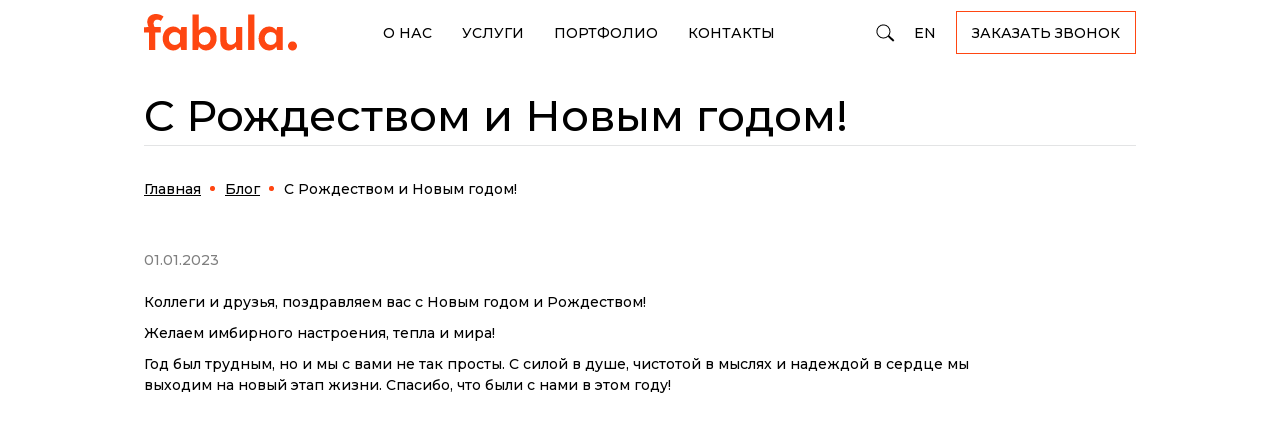

--- FILE ---
content_type: text/html; charset=UTF-8
request_url: https://fabula-branding.ru/news/c-rozhdestvom-i-novym-godom/
body_size: 6954
content:
  <!DOCTYPE html>
  <html prefix="og:https://ogp.me/ns#" lang="ru">
  <head>
    <title>C Рождеством и Новым годом!</title>
    <meta name="viewport" content="width=device-width, initial-scale=1">
    <meta http-equiv="X-UA-Compatible" content="IE=edge">
    <link rel="icon" href="/local/templates/.default/images/favicon.svg">
            <meta http-equiv="Content-Type" content="text/html; charset=UTF-8" />
<meta name="robots" content="index, follow" />
<meta name="description" content="Новости Fabula Branding - только самые интересные события из жизни Фабулы" />
<link href="/bitrix/cache/css/s3/fabula_ru/template_58e7cbf13ebc0798d6cf2156af9ec704/template_58e7cbf13ebc0798d6cf2156af9ec704_v1.css?1766394075174896" type="text/css"  data-template-style="true" rel="stylesheet" />
<link rel="canonical" href="https://fabula-branding.ru/news/c-rozhdestvom-i-novym-godom/">
<meta property="og:locale" content="ru_RU" />
<meta property="og:type" content="website" />
<meta property="og:url" content="https://fabula-branding.ru/news/c-rozhdestvom-i-novym-godom/" />
<meta property="og:image" content="https://fabula-branding.ru/local/templates/.default/images/og_image.jpg" />
<meta property="vk:image" content="https://fabula-branding.ru/local/templates/.default/images/og_image_vk.jpg" />
<meta property="og:title" content="C Рождеством и Новым годом!" />
<meta property="og:description" content="Новости Fabula Branding - только самые интересные события из жизни Фабулы" />



      </head>
<body class="innerpage ">
<!-- Google Tag Manager (noscript) -->
<noscript><iframe src="https://www.googletagmanager.com/ns.html?id=GTM-5FN2TZP"
                  height="0" width="0" style="display:none;visibility:hidden"></iframe></noscript>
<!-- End Google Tag Manager (noscript) -->
  <div id="panel"></div>
  <script data-skip-moving="true">
    window.ws = window.ws || {};
    window.ws.sessid = '082c87ae7e612c726352e3d469c8194b';
    window.ws.IP = '3.132.213.195';
  </script>
  <header class="header">
        <div class="header-top fixed">
      <div class="container">
        <div class="header-row">
          <div class="head-logo">
      <a href="/"><img src="/local/templates/.default/images/logo-fabula.svg" alt="Fabula Branding"></a>
  </div>
          <nav class="navmenu">
            <div class="navmenu__cont">
                <div class="head-menu">
    <ul>
              <li class=""><a href="/about/">О нас</a></li>
              <li class=""><a href="/services/">Услуги</a></li>
              <li class=""><a href="/portfolio/">Портфолио</a></li>
              <li class=""><a href="/contacts/">Контакты</a></li>
          </ul>
  </div>
              <div class="search">
  <div class="search-popup">
    <form action="/search/" method="get"
          onsubmit="var str=document.getElementById('search_head'); if (!str.value || str.value === str.title) return false;">
      <input id="search_head" type="search" placeholder="Поиск по сайту" name="q" maxlength="50" class="input">
      <input type="submit" class="icon-search icon-search--xs">
    </form>
  </div>
  <a href="#" class="icon-search icon-search--lg js_search"></a>
</div>
              <div class="lang">
  <ul class="list">
    <li class="item"><a href="https://fabulabranding.com" target="_blank">EN</a></li>
  </ul>
</div>
              <div class="order-btn">
  <a href="#header-modal" class="btn js-form-modal">Заказать звонок</a>
</div>
            </div>
          </nav>
          <a href="#" class="icon-bars"></a>
        </div>
      </div>
    </div>
  </header>

<section class="content">
  
  <div class="container">
    
              <div class="pagetop page__top-line">
          <div class="row-flex">
            <div class="col-main">
              <h1>C Рождеством и Новым годом!</h1>
            </div>
          </div>
        </div>
      
      <nav><ol class="breadcrumb list-reset" itemscope itemtype="http://schema.org/BreadcrumbList"><li class="breadcrumb-item" typeof="v:Breadcrumb" itemprop="itemListElement" itemscope itemtype="http://schema.org/ListItem">
							<a itemprop="item" href="/" title="Главная"><span itemprop="name">Главная</span></a>
							<meta itemprop="position" content="1" />
						</li><li class="breadcrumb-item" typeof="v:Breadcrumb" itemprop="itemListElement" itemscope itemtype="http://schema.org/ListItem">
							<a itemprop="item" href="/news/" title="Блог"><span itemprop="name">Блог</span></a>
							<meta itemprop="position" content="2" />
						</li><li class="breadcrumb-item active" itemprop="itemListElement" itemscope itemtype="http://schema.org/ListItem">
				<span itemprop="name">C Рождеством и Новым годом!</span>
				<meta itemprop="position" content="3" />
			</li></ol></nav>    
<div class="news__detail">
<div class="row casetop">
  <div class="col-xs-12 col-lg-4">
    <div class="news-tags clearsans-r">
      <div class="date">
        01.01.2023      </div>
    </div>
  </div>

  <div class="col-xs-12 col-lg-8">
    <div class="news-element clearsans-l">

      <p>
	 Коллеги и друзья, поздравляем вас с Новым годом и Рождеством!
</p>
<p>
	 Желаем имбирного настроения, тепла и мира!
</p>
<p>
	 Год был трудным, но и мы с вами не так просты. С силой в душе, чистотой в мыслях и надеждой в сердце мы выходим на новый этап жизни. Спасибо, что были с нами в этом году!
</p>
<p>
	 <iframe width="980" height="640" src="https://www.youtube.com/embed/jcVc0AK6hqU?feature=oembed" frameborder="0" allow="accelerometer; autoplay; clipboard-write; encrypted-media; gyroscope; picture-in-picture; web-share" allowfullscreen="" title="Імбрык з імберцам, цуды ў сэрцы!">
	</iframe> <br>
</p>      
            
            
            
            
          </div>
      </div>
</div></div>  </div>
</section>

<footer class="footer">
  <div class="footer__top">
    <div class="container">
      <div class="row-fl">
        <div class="col-fl-lg-4">
          <div class="foot-logo">
      <a href="/"><img src="/local/templates/.default/images/logo-fabula.svg" alt="Fabula Branding"></a>
  </div>          


<div class="foot-copy">
  <p>
    2008 — 2026 ©Fabula Branding
    <br>Брендинговое агентство полного цикла
  </p>
  <p>
    ООО «ФАБУЛА ГРУПП», Республика Беларусь<br>
    220013, г. Минск, ул. Сурганова, 41-301
  </p>
</div>          <div class="foot-menu-1">
    <ul class="list_1 break-word list-reset">
              <li class="item_1">
        <a href="/sitemap/">Карта сайта</a>
        </li>
  </ul>
</div>        </div>
        <div class="col-fl-lg-8">
          <div class="footer__menus">
            <div class="foot-menu-2">
              <ul class="list_1">
                                                <li class="item_1">
                  <a href="/services/">Услуги</a>
                                    <ul class="list_2">
                  <li class="item_2"><a href="/services/upravlencheskoe_konsultirovanie/">Управленческое консультирование</a>
                  </li>
                  <li class="item_2"><a href="/services/analytics/">Позиционирование и аналитика бренда</a>
                  </li>
                  <li class="item_2"><a href="/services/verbalnaya_aydentika/">Вербальная айдентика</a>
                  </li>
                  <li class="item_2"><a href="/services/vizualnaya_aydentika/">Визуальная айдентика</a>
                  </li>
                  <li class="item_2"><a href="/services/riteyl_brending/">Ритейл-брендинг</a>
                  </li>
                  <li class="item_2"><a href="/services/vnedrenie_brenda/">Внедрение бренда</a>
                  </li>
                  <li class="item_2"><a href="/services/konsalting_brending/">Консалтинг Брендинг</a>
                  </li>
      </ul>
                </li>
              </ul>
            </div>
            <div class="foot-menu-2">
              <ul class="list_1">
                <li class="item_1">
                  <span>Отрасли</span>
                    <ul class="list_2">
          <li class="item_2">
        <a href="/portfolio/?sector=products"><span>Продовольственные товары</span></a>
      </li>
          <li class="item_2">
        <a href="/portfolio/?sector=stm"><span>СТМ</span></a>
      </li>
          <li class="item_2">
        <a href="/portfolio/?sector=beer"><span>Алкоголь, пиво</span></a>
      </li>
          <li class="item_2">
        <a href="/portfolio/?sector=company"><span>Компании и услуги</span></a>
      </li>
          <li class="item_2">
        <a href="/portfolio/?sector=milk"><span>Молочные продукты</span></a>
      </li>
          <li class="item_2">
        <a href="/portfolio/?sector=confectionery"><span>Кондитерские изделия</span></a>
      </li>
          <li class="item_2">
        <a href="/portfolio/?sector=drinks"><span>Напитки (соки, нектары)</span></a>
      </li>
          <li class="item_2">
        <a href="/portfolio/?sector=branding"><span>Брендинг пространства</span></a>
      </li>
          <li class="item_2">
        <a href="/portfolio/?sector=meat"><span>Мясо, рыба</span></a>
      </li>
          <li class="item_2">
        <a href="/portfolio/?sector=grocery"><span>Бакалея, снэки</span></a>
      </li>
          <li class="item_2">
        <a href="/portfolio/?sector=clothing"><span>Обувь, одежда</span></a>
      </li>
          <li class="item_2">
        <a href="/portfolio/?sector=nonfood"><span>Непродовольственные товары</span></a>
      </li>
      </ul>
                </li>
              </ul>
            </div>
            
<div class="foot-cont">
  <div class="foot-cont__title"><a href="/contacts/">Москва</a></div>
    <div class="foot-cont__phone">
    <a href="tel:+74952042722">+7 495 204 27 22</a>    
  </div>
  <div class="foot-cont__email">
    <a href="mailto:brand@fabula.global">brand@fabula.global</a>
  </div>
</div>            
<div class="foot-cont">
  <div class="foot-cont__title"><a href="/contacts/">Минск</a></div>
  <div class="foot-cont__addr"><a href="/contacts/">Сурганова, 41 - 301</a></div>
  <div class="foot-cont__phone">
    <a href="tel:+375172710123">+375 17 271 01 23</a><br>
    <a href="tel:+375296857746">+375 29 685 77 46</a>
  </div>
  <div class="foot-cont__email">
    <a href="mailto:brand@fabula.by">brand@fabula.by</a>
  </div>
</div>          </div>
        </div>
      </div>
      <div class="row-fl">
        <div class="col-fl-lg-4">
          <div class="foot-search">
  <div class="search">
    <div class="search-popup">
      <form action="/search/" method="get"
            onsubmit="var str=document.getElementById('search_foot'); if (!str.value || str.value === str.title) return false;">
        <input id="search_foot" type="search" placeholder="Поиск по сайту" name="q" maxlength="50" class="input">
        <input type="submit" class="icon-search icon-search--xs">
      </form>
    </div>
    <a href="#" class="icon-search icon-search--lg js_search"></a>
  </div>
</div>          <div class="foot-pdf">
  <a href="/about/#page-pdf" class="btn btn-sm">
    PDF презентация
  </a>
</div>        </div>
        <div class="col-fl-lg-8">
          <div class="foot-about">
  Мы специализируемся на комплексной разработке торговых марок и корпоративных брендов. В основе всего — принцип концептуальности, то есть наличия сюжета — фабулы, которому подчиняется весь процесс: от разработки позиционирования и&nbsp;нового имени продукта, компании профессиональным неймером до дизайна упаковки, создания айдентики, брендинга пространства. Благодаря такому подходу мы уже более 15 лет создаем коммерчески успешные проекты.
</div>        </div>
      </div>
    </div>
  </div>
  <div class="footer__bottom">
    <div class="container">
      <div class="footer__info">
        <div class="foot-tel">
  <a href="tel:+74952042722" class="title">+7 495 204 27 22</a><br>
  <a href="#header-modal" class="link js-form-modal">Заказать звонок</a>
</div>        <div class="foot-time">
  <div class="title">9:00 — 18:00 Пн-Пт</div>
  <a href="mailto:brand@fabula.by" class="link">brand@fabula.by</a>
</div>        <div class="foot-soc">
  <div class="list">
    <a class="item svg-ins" href="https://www.instagram.com/fabula_branding/" target="_blank"></a>
    <a class="item svg-you" href="https://www.youtube.com/user/FabulaBY" target="_blank"></a>
    <a class="item svg-fsb" href="https://www.facebook.com/FabulaBY/" target="_blank"></a>
    <a class="item svg-beh" href="https://www.behance.net/fabula-branding" target="_blank"></a>
  </div>
</div>        <div class="foot-rating">
  <a href="https://clutch.co/profile/fabula-branding-0" target="_blank" class="blck">
    <img src="/local/templates/.default/images/clutch_logo.svg" alt="Clutch"><br>
    <span class="link">B2B Ratings & Reviews</span>
  </a>
</div>      </div>
    </div>
  </div>
</footer>

  <div id="header-modal" class="header-popup-block mfp-hide">
    <div class="mfp-close">×</div>
      
<div class="contact__form contact__form--modal">
  <div class="ctform__wrap">
          <div class="pagetitle">Расскажем о сильных и&nbsp;слабых сторонах вашего бренда</div>
        <div class="contact__form_content">
      <div class="form form_js">
        <div id="FRM_HEADER_modal">
          <div class="modal__state--form">
            <form id="FRM_HEADER" method="post" action="/news/c-rozhdestvom-i-novym-godom/">
              <div class="form_top">
                <div class="form-col">
                  <label class="form_label">
                    <span class="input__label">Имя<span class="f-star">*</span></span>
                    <input class="form-control js-focus-input" type="text" name="NAME" autocomplete="off" required="">
                  </label>
                </div>
                <div class="form-col">
                  <label class="form_label">
                    <span class="input__label">Фамилия</span>
                    <input class="form-control js-focus-input" type="text" name="SURNAME" autocomplete="off">
                  </label>
                </div>
              </div>
              <div class="form_top">
                <div class="form-col">
                  <label class="form_label">
                    <span class="input__label">Телефон<span class="f-star">*</span></span>
                    <input class="phone js-phone form-control js-focus-input" type="text" name="PHONE" autocomplete="off" required="">
                  </label>
                </div>
                <div class="form-col">
                  <label class="form_label">
                    <span class="input__label">E-mail</span>
                    <input class="email form-control js-focus-input" type="email" name="EMAIL" autocomplete="off">
                  </label>
                </div>
              </div>
              <div class="form_top">
                <div class="form-col">
                  <label class="form_label">
                    <span class="input__label">Компания<span class="f-star">*</span></span>
                    <input class="form-control js-focus-input" type="text" name="COMPANY" autocomplete="off" required="">
                  </label>
                </div>
                <div class="form-col">
                  <label class="form_label">
                    <span class="input__label">Должность<span class="f-star">*</span></span>
                    <input class="form-control js-focus-input" type="text" name="COMPANY_POST" autocomplete="off" required="">
                  </label>
                </div>
              </div>
              <div class="form_top">
                <div class="form-col form-col--100">
                  <label class="form_label">
                    <span class="input__label">Описание проекта</span>
                    <textarea class="form-control js-focus-input" name="DESCR" cols="30" rows="10"></textarea>
                  </label>
                </div>
              </div>
              <div class="form_top">
                <div class="form-col form-col--100">
                  <p class="srv_title">Выберите услуги</p>
                  <div class="group-check">
                                          <div class="checkbox-button">
                        <label class="cb-btn-label">
                          <input class="ui-checkbox js-srv-cb" type="checkbox" name="CB_SRV_01"><span>Управленческое консультирование</span>
                        </label>
                      </div>
                                          <div class="checkbox-button">
                        <label class="cb-btn-label">
                          <input class="ui-checkbox js-srv-cb" type="checkbox" name="CB_SRV_02"><span>Аналитика и исследования</span>
                        </label>
                      </div>
                                          <div class="checkbox-button">
                        <label class="cb-btn-label">
                          <input class="ui-checkbox js-srv-cb" type="checkbox" name="CB_SRV_03"><span>Бренд-стратегия</span>
                        </label>
                      </div>
                                          <div class="checkbox-button">
                        <label class="cb-btn-label">
                          <input class="ui-checkbox js-srv-cb" type="checkbox" name="CB_SRV_04"><span>Вербальная айдентика</span>
                        </label>
                      </div>
                                          <div class="checkbox-button">
                        <label class="cb-btn-label">
                          <input class="ui-checkbox js-srv-cb" type="checkbox" name="CB_SRV_05"><span>Корпоративный брендинг</span>
                        </label>
                      </div>
                                          <div class="checkbox-button">
                        <label class="cb-btn-label">
                          <input class="ui-checkbox js-srv-cb" type="checkbox" name="CB_SRV_06"><span>Брендирование пространства</span>
                        </label>
                      </div>
                                          <div class="checkbox-button">
                        <label class="cb-btn-label">
                          <input class="ui-checkbox js-srv-cb" type="checkbox" name="CB_SRV_07"><span>Потребительский брендинг</span>
                        </label>
                      </div>
                                          <div class="checkbox-button">
                        <label class="cb-btn-label">
                          <input class="ui-checkbox js-srv-cb" type="checkbox" name="CB_SRV_08"><span>Фото и видео</span>
                        </label>
                      </div>
                                          <div class="checkbox-button">
                        <label class="cb-btn-label">
                          <input class="ui-checkbox js-srv-cb" type="checkbox" name="CB_SRV_09"><span>Motion-дизайн</span>
                        </label>
                      </div>
                                          <div class="checkbox-button">
                        <label class="cb-btn-label">
                          <input class="ui-checkbox js-srv-cb" type="checkbox" name="CB_SRV_10"><span>UI/UX - дизайн сайта</span>
                        </label>
                      </div>
                                      </div>
                </div>
              </div>

                            <div class="form_top">
                <div class="form-col">
                  <input class="btn btn-reverted btn-submit" id="submit_FRM_HEADER" name="submit" type="submit" value="Отправить">
                </div>
              </div>
              <input class="form-control" name="COMPANY_NAME" placeholder="Company" autocomplete="off" required="" tabindex="-1">
              <input type="hidden" name="CUR_PAGE" placeholder="CurPage" autocomplete="off" value="https://fabula.by/news/c-rozhdestvom-i-novym-godom/" tabindex="-1">
              <input type="hidden" name="UTM" placeholder="UTM" autocomplete="off" value="" tabindex="-1">
                          </form>
          </div>
          <div class="feedback-result">
  <div class="modal__state modal__state--success" style="display: none">
    <div class="h3">Спасибо</div>
    <p>
      Ваше сообщение отправлено
    </p>
    <p>
      <a class="modal__link-new" href="#">Заполнить еще форму</a>
    </p>
  </div>
  <div class="modal__state modal__state--error" style="display: none">
    <div class="h3">Ошибка</div>
    <p class="status-error">
      Что-то пошло не так. Попробуйте еще раз
    </p>
    <p>
      <a class="modal__link-new" href="#">Заполнить еще форму</a>
    </p>
  </div>
</div>          <div class="preloader" id="FRM_HEADER-preloader-1">
            <div class="preloader__spinner sm"></div>
          </div>
        </div>
      </div>
    </div>
  </div>
  </div>
  </div>
  <script src="/local/templates/.default/js/libs/jquery.min.js"></script>
<script  src="/bitrix/cache/js/s3/fabula_ru/template_5e0a04f89f3e52a75099180b88fba9f8/template_5e0a04f89f3e52a75099180b88fba9f8_v1.js?176639407566278"></script>

<script>
  window.metrics = {};
    if (!window.metricsLoader) {
    window.metricsLoader = function(args = {}) {
            if (window.location.search.indexOf('hide-counters=y') === -1) {
                if (!args.name) {
          console.warn('vendorLoader: You must pass the name!');
          return;
        }
        var doc = $(document);

        !window.vendor && (window.vendor = {});
        window.vendor[args.name] = {};
        window.vendor[args.name].load = {};
        window.vendor[args.name].load.timeout;
        window.vendor[args.name].load.status = false;
        window.vendor[args.name].load.loading = function() {
          if (!window.vendor[args.name].load.status) {
            console.log('loading.metrics = ' + args.name);
            window.metrics.isLoaded = true;
            window.vendor[args.name].load.status = true;
            clearTimeout(window.vendor[args.name].load.timeout);
            doc
              .off('scroll.vendor-' + args.name)
              .off('click.vendor-' + args.name)
              .off('mouseover.vendor-' + args.name);
            window.vendor[args.name].load.status = true;
            args.callback && args.callback();
            doc.trigger('load.' + args.name);
          }
        };

        if (args.event.scroll) {
          doc.on('scroll.vendor-' + args.name, function() {
                        window.vendor[args.name].load.loading();
          });
        }

        if (args.event.scrollMore) {
          var docEl = document.documentElement;
          var top = (window.pageYOffset || docEl.scrollTop) - (docEl.clientTop || 0);
          if (top > 100) {
                        window.vendor[args.name].load.loading();
          }
        }

        if (args.event.click) {
          doc.on('click.vendor-' + args.name, function() {
                        window.vendor[args.name].load.loading();
          });
        }

        if (args.event.mouseover) {
          doc.on('mouseover.vendor-' + args.name, args.event.mouseover.trigger, function() {
                        window.vendor[args.name].load.loading();
          });

          doc.on('touchstart', args.event.mouseover.trigger, function() {
                        window.vendor[args.name].load.loading();
          });
        }

        if (args.event.timeout) {
          window.vendor[args.name].load.timeout = setTimeout(function() {
                        window.vendor[args.name].load.loading();
          }, args.event.timeout || 3000)
        }
      } else {
        console.log('metrics are disabled by param hide-counters=y');
      }
    }
  }
    window.addEventListener('load', function() {
    window.metricsLoader && window.metricsLoader({
      name: 'metrics',
      event: {
        scroll: true,
        scrollMore: true,
        click: true,
        mouseover: 'body',
        timeout: 5000,
      },
      callback: function() {
        var xhr = new XMLHttpRequest();
        xhr.open('GET', '/local/include/metrics/counter-ajax-ru.php?pathname=' + window.location.pathname);
        xhr.send();
        xhr.onload = function() {
          if (xhr.status !== 200) {
            console.log("error", xhr.status, xhr.statusText)
          } else {
            $("body").append(xhr.response);
                      }
        };
        xhr.onerror = function() {
          console.log('Запрос не удался');
        };
      }
    });
  });
</script>
<script>
                !function () {
                  'use strict';

                  function GetCookieUtm(name) {
                    var matches = document.cookie.match(new RegExp(
                      "(?:^|; )" + name.replace(/([\.$?*|{}\(\)\[\]\\\/\+^])/g, '\\$1') + "=([^;]*)"
                    ));
                    return matches ? decodeURIComponent(matches[1]) : undefined;
                  }

                  $(function () {

                    var modal = $('.popup-modal');
                    modal.magnificPopup({
                      type: 'inline',
                      preloader: false,
                      focus: '#username',
                      modal: true
                    });
                    $(document).on('click', '.popup-modal-dismiss', function (e) {
                      e.preventDefault();
                      modal.magnificPopup('close');
                    });

                    (new ModalForm({
                      formID: 'FRM_HEADER',
                      action: '/include/forms/header.php',
                      globalName: 'FRM_HEADER',
                      btn: '#submit_FRM_HEADER',
                      arrCode: {},
                      rules: {
                        'NAME': {
                          required: true,
                          minlength: 2
                        },
                        'SURNAME': {
                          required: false,
                          minlength: 2
                        },
                        'PHONE': {
                          required: true
                        },
                        'EMAIL': {
                          required: false,
                          minlength: 2
                        },
                        'COMPANY': {
                          required: true
                        },
                        'COMPANY_POST': {
                          required: true
                        },
                        'DESCR': {
                          minlength: 10,
                          required: false
                        },
                                                'COMPANY_NAME': {
                          required: false
                        }
                      },
                      sendGTMdata: function() {
        if (dataLayer !== undefined) {
          dataLayer.push({'event':'callback_submit'});
        }
        if (ym !== undefined) {
          ym(87110696,'reachGoal','callback_submit');
        }
      },
                        })).initValid();

                    var utm = $('#FRM_HEADER input[name="UTM"]');
                    if (utm.length) {
                      var cookieUtm = GetCookieUtm('utmstr');
                      if (
                        window.location.search.includes('utm_source') ||
                        window.location.search.includes('utm_medium') ||
                        window.location.search.includes('utm_campaign') ||
                        window.location.search.includes('utm_content') ||
                        window.location.search.includes('utm_term')
                      ) {
                        utm.val(window.location.search.substr(1));
                      } else if (cookieUtm !== undefined) {
                        utm.val(cookieUtm);
                      }
                    }

                  });
                }();
              </script>
<script>
    !function () {
      'use strict';

      $(function () {
        var modal = $('.js-form-modal');
        modal.magnificPopup({
          type: 'inline',
          preloader: false,
          focus: '#username',
          modal: true
        });
        // console.log($.magnificPopup.instance);
        $(document).on('click', '.popup-modal-dismiss', function (e) {
          e.preventDefault();
          modal.magnificPopup('close');
        });
      });
    }();
  </script>
</body>
</html>

--- FILE ---
content_type: application/javascript
request_url: https://fabula-branding.ru/bitrix/cache/js/s3/fabula_ru/template_5e0a04f89f3e52a75099180b88fba9f8/template_5e0a04f89f3e52a75099180b88fba9f8_v1.js?176639407566278
body_size: 21016
content:

; /* Start:"a:4:{s:4:"full";s:51:"/local/templates/.default/js/app.js?174133031014630";s:6:"source";s:35:"/local/templates/.default/js/app.js";s:3:"min";s:0:"";s:3:"map";s:0:"";}"*/
function getInnerWidth(){"use strict";return/Safari|iPad|iPhone|iPod/.test(navigator.userAgent)&&!window.MSStream&&!/Chrome/.test(navigator.userAgent)?$(window).innerWidth():window.innerWidth}function lazyLoad(){if("?lazy=off"!==window.location.search){var t=[].slice.call(document.querySelectorAll(".lazy-loaded-image.lazy")),e=new IntersectionObserver((function(t,i){t.forEach((function(t){if(t.isIntersecting){var i=t.target;if(i.classList.contains("lazy-video")){var s=i.getElementsByTagName("source")[0];s.src=s.dataset.src,i.load()}else i.src=i.dataset.src;i.classList.remove("lazy"),e.unobserve(i)}}))}));t.forEach((function(t){e.observe(t)}))}}function initNewsSlider(){var t=$("#newsslider_body");if(!t.length)return!1;t.slick({autoplay:!1,dots:!1,arrows:!0,infinite:!0,slidesToShow:3,slidesToScroll:1,touchMove:!1,responsive:[{breakpoint:1020,settings:{slidesToShow:2,infinite:!0}},{breakpoint:500,settings:{slidesToShow:1}}]})}function initTeamSlider(){var t=$(".slider_team");if(!t.length)return!1;t.each((function(){$(this).slick({autoplay:!1,dots:!1,arrows:!0,infinite:!0,slidesToShow:1,slidesToScroll:1,touchMove:!1})}))}function initPdfSlider(){var t=$("#pdfslider_body");if(!t.length)return!1;function e(){getInnerWidth()<500?t.hasClass("slick-initialized")&&t.slick("unslick"):t.hasClass("slick-initialized")||t.slick({autoplay:!1,dots:!1,arrows:!0,infinite:!0,slidesToShow:3,slidesToScroll:1,touchMove:!1,responsive:[{breakpoint:1020,settings:{slidesToShow:2,infinite:!0}},{breakpoint:600,settings:{slidesToShow:1}}]})}e();var i=null;$window.off("resize.pdf").on("resize.pdf",(function(){clearTimeout(i),i=setTimeout((function(){e()}),100)}))}function initClientSlider(){var t=$("#clients_body");if(!t.length)return!1;t.slick({autoplay:!1,dots:!1,arrows:!0,infinite:!0,slidesToShow:4,slidesToScroll:4,touchMove:!1,responsive:[{breakpoint:1020,settings:{slidesToShow:2,slidesToScroll:2,infinite:!0}},{breakpoint:500,settings:{slidesToShow:1,slidesToScroll:1}}]})}function setArrowTop(t){var e=t.find(".slick-slide:first").find(".videoslider-img, .newsbox-img").outerHeight();t.find(".slick-arrow").css({top:e/2})}function setArrowHandler(){var t=$(".js-arrow-top");t.length&&t.each((function(t){var e=$(this);setArrowTop(e);var i=null;$window.off("load.ws"+t).on("load.ws"+t,(function(){clearTimeout(i),i=setTimeout((function(){setArrowTop(e)}),100)})),$window.off("resize.ws"+t).on("resize.ws"+t,(function(){clearTimeout(i),i=setTimeout((function(){setArrowTop(e)}),100)}))}))}function startCounter(){$window.scrollTop()>400&&($window.off("scroll",startCounter),$(".advantages .numb").each((function(){var t=$(this);jQuery({Counter:0}).animate({Counter:t.text()},{duration:2e3,easing:"swing",step:function(){t.text(Math.ceil(this.Counter))}})})))}function initHeaderState(){var t="active-head",e=$(".homepage"),i=$(".innerpage"),s=$(document),o=$(".header-top");if(e.length){var n=$(".header");$window.off("scroll.header").on("scroll.header",(function(){s.scrollTop()>n.outerHeight()-o.outerHeight()-20?o.addClass(t):o.removeClass(t)}))}else i.length&&$window.off("scroll.header").on("scroll.header",(function(){s.scrollTop()>1?o.addClass(t):o.removeClass(t)}))}function detectTouchDevices(){"ontouchstart"in window||navigator.maxTouchPoints>0||navigator.msMaxTouchPoints>0?document.querySelector("body").classList.add("touchable-device"):document.querySelector("body").classList.add("no-touch")}function addMedia(){window.checkMedia=function(t,e){const i=window.matchMedia(t),s=function(){!0===i.matches?e(!0):!1===i.matches&&e(!1)};i.addListener(s),s()},window.media=function(t){return window.matchMedia(t).matches}}$window=$(window),$((function(){lazyLoad(),initNewsSlider(),initTeamSlider(),initPdfSlider(),initClientSlider(),setArrowHandler(),detectTouchDevices(),addMedia(),$window.on("load",(function(){setTimeout((function(){initHeaderState()}),100)})),$(".icon-bars").on("click",(function(t){t.preventDefault(),$(this).toggleClass("open"),$(".navmenu").toggleClass("open")})),$(".js_search").on("click",(function(t){t.preventDefault();var e=$(this).siblings(".search-popup");e.length&&(e.hasClass("open")?e.removeClass("open"):(e.addClass("open"),e.find("input").focus()))})),$(".pagenav_scroll li a").on("click",(function(t){t.preventDefault();var e=$(this).attr("href");$("html, body").animate({scrollTop:$(e).offset().top-90},700),$(".pagenav_scroll li").removeClass("active"),$(this).parent().addClass("active")})),$(".ontop").click((function(t){t.preventDefault(),$("body, html").animate({scrollTop:0},800)})),$(".js_submenu").on("click",(function(){var t=$(this);return $(".js-submenu-trg-2").hide(),$(".js-submenu-trg-1").slideToggle(200),$(".js_submenu2").removeClass("active"),t.toggleClass("active"),$(".submenu").toggleClass("active"),!1})),$(".js_submenu2").on("click",(function(){var t=$(this);return $(".js-submenu-trg-1").hide(),$(".js-submenu-trg-2").slideToggle(200),$(".js_submenu").removeClass("active"),t.toggleClass("active"),$(".submenu").toggleClass("active"),!1})),$(".js_submenu3").on("click",(function(){var t=$(".js-submenu-trg-3");t.slideToggle(200);var e=$(this);if(e.toggleClass("active"),e.hasClass("active")){var i=t.offset().top;$("html, body").stop().animate({scrollTop:i},700)}return!1})),$(".js_brief").on("click",(function(t){t.preventDefault(),$(this).parent().find(".brief-hide").slideToggle(300),$(this).toggleClass("active")}));var t=$(".js_brief_3_parent");t.length&&t.each((function(){var t=$(this),e=t.find(".js_brief_3"),i=t.find(".js_brief_3_main"),s=t.find(".brief-hide");e.hide(),i.on("click",(function(t){t.preventDefault(),s.slideToggle(300),i.toggleClass("active")}))})),$('a[href^="#"]').on("click",(function(t){var e=$(this).attr("href");if(e.length>1){var i=$(document).find(e);return i.length>0&&(i=i.eq(0).offset().top,$("html, body").animate({scrollTop:i+"px"},800,"linear")),!1}})),$window.scroll(startCounter),$(".contact__form_content").find("input.js-focus-input, textarea.js-focus-input").each((function(){var t=$(this);console.log(t);var e=t.parent();console.log(e),t.val().length>0?e.addClass("js-focus"):e.removeClass("js-focus"),t.off("focus.ws").on("focus.ws",(function(){e.addClass("js-focus")})).off("blur.ws").on("blur.ws",(function(){t.val().length<1&&e.removeClass("js-focus")}))}))})),$((function(){var t=0,e=$(".s-stages"),i=$("#stages-list"),s=$(".s-stages__item");if(!e.length&&!i.length&&!s.length)return!1;var o=e.find(".hdt-slider__btns");if(!o.length)return!1;function n(){var t=i[0]?.slick;window.innerWidth>=1340&&s.length>3||window.innerWidth<1340&&s.length>2||window.innerWidth<768&&s.length>=2?function(){i[0].slick||(console.log("init"),i.slick({autoplay:!1,dots:!1,arrows:!0,infinite:!1,variableWidth:!0,slidesToScroll:1,touchMove:!0,appendArrows:o,draggable:!0}));i.removeClass("js-not-slider"),i.off("afterChange").on("afterChange",(function(t,e){var i=e.$slides[e.$slides.length-1].getBoundingClientRect();i.left+i.width<window.innerWidth?(e.$nextArrow.addClass("slick-disabled"),e.$nextArrow.attr("disabled",!0),e.$nextArrow.attr("aria-disabled",!0),2===e.currentSlide&&i.left+2*i.width<window.innerWidth-i.left&&setTimeout((()=>{e.slickGoTo(1)}))):(e.$nextArrow.removeClass("slick-disabled"),e.$nextArrow.attr("disabled",!1),e.$nextArrow.attr("aria-disabled",!1))}))}():(window.innerWidth>=1340||s.length<=3)&&function(){i.hasClass("slick-slider")&&(i[0].slick.unslick(),i[0].slick=null);i.addClass("js-not-slider")}(),window.innerWidth>768&&t?.currentSlide===t?.slideCount-1&&setTimeout((()=>{t?.slickGoTo(1)}))}checkMedia,window.addEventListener("resize",(()=>{clearTimeout(t),t=setTimeout((()=>{n()}),400)})),n()})),$((function(){var t=$(".p-sticky"),e=$("#case__title"),i=null;if(!t.length&&!e.length)return!1;function s(e){e[0].isIntersecting?t.addClass("hide"):t.removeClass("hide")}window.checkMedia("(max-width: 500px)",(function(t){t?i&&i.disconnect():(i=new IntersectionObserver(s,{root:null,rootMargin:"0px",threshold:0})).observe(e[0])}))})),(()=>{function t(t,e,i){const s=this;this.initParams=function(){const s=this.scrollTop();this.header=e,this.sticky=t,this.stickyBox=t.querySelector(".f-sticky__body"),this.content=i,this._data={headerHeightMax:e.offsetHeight,headerHeightMin:0,position:null,scroll:null,lastScrollTop:0,toTop:!0,boxMod:"",defaultMargin:10,timer:0,maxXsWidth:500,needInit:!0,inited:!1},s&&(this._data.lastScrollTop=s)},this.isMinContent=function(t=7){return Array.from(this.content.children).reduce(((t,e)=>t+e.offsetHeight+59),0)+t<this.content.offsetHeight},this.toTop=function(t){const e=this.header;t?this._data.headerHeightMin!==e.offsetHeight&&(this._data.headerHeightMin=e.offsetHeight):this._data.headerHeightMax!==e.offsetHeight&&(this._data.headerHeightMax=e.offsetHeight),this.handlerIsTop(t)},this.handleClean=function(){this.boxMod="",this.sticky.style.setProperty("width",""),this.stickyBox.style.setProperty("top","")},this.lastScrollTop=function(t){t||this.handleClean()},this.scrollHandler=function(){const t=window.pageYOffset||document.documentElement.scrollTop,e=t<=s._data.lastScrollTop;s._data.toTop!==e&&s.toTop(e),s._data.toTop=e;const i=t<=0?0:t;s._data.lastScrollTop!==i&&s.lastScrollTop(i),s._data.lastScrollTop=i},this.heightController=function(){const t=window.pageYOffset||document.documentElement.scrollTop,e=this.stickyBox.getBoundingClientRect(),i=this.sticky.getBoundingClientRect(),s=this.stickyBox.offsetHeight,o=t+i.top,n="rel"===this._data.boxMod?i.bottom-s-e.top>0:i.bottom-s>0,a=window.innerHeight>this.stickyBox.offsetHeight+this._data.headerHeightMax,r=1+~(i.top-e.top);return{boxCanBeFix:n,boxCanBeStk:a,boxIsMiddle:!!t&&e.bottom<0,marginTopWindow:o,top:r}},this.scrollTop=function(){return void 0===window.pageYOffset?(document.documentElement||document.body.parentNode||document.body).scrollTop:window.pageYOffset},this.stickyClass=function(){return["f-sticky__body",`${this._data.boxMod}`]},this.setClass=function(){this.stickyBox.classList.contains(this._data.boxMod)||(this.classes=this.stickyClass(),this.stickyBox.classList.remove(...this.stickyBox.classList),this.classes.forEach((t=>{this.stickyBox.classList.add(t)})))},this.setProp=function(t,e=null){const i=this.stickyBox;"fix"===t?(i.style.setProperty("width",`${this.stickyBox.offsetWidth}px`),i.style.setProperty("top","")):"abs"===t?(i.style.setProperty("width",""),i.style.setProperty("top","")):"rel"===t?(i.style.setProperty("width",""),i.style.setProperty("top",`${e}px`)):"stk"===t&&e&&i.style.setProperty("top",`${e}px`),this._data.boxMod=t,this.setClass(t)},this.boxIsMinWindow=function(){const t=!this._data.toTop&&this._data.headerHeightMin?this._data.headerHeightMin:this._data.headerHeightMax;this.stickyBox.style.setProperty("top",`${t+this._data.defaultMargin}px`),this.stickyBox.style.getPropertyValue("top"),this.sticky.classList.add("stck--min")},this.handlerIsTop=function(t){const{boxCanBeFix:e,boxCanBeStk:i,boxIsMiddle:o,top:n}=s.heightController();if("stk"===this._data.boxMod&&i&&this.boxIsMinWindow(),t)i?this.setProp("stk"):o&&e&&!this._data.boxMod?this.setProp("stk",this._data.headerHeightMax+this._data.defaultMargin):e||this._data.boxMod?this.setProp("rel",n):this.setProp("abs");else if(i||o||this._data.isBottom){const t=this._data.headerHeightMin?this._data.headerHeightMin:this._data.headerHeightMax;this.setProp("stk",t+this._data.defaultMargin)}else this.setProp("rel",n)},this.handleObserve=function(t){const{boxCanBeFix:e,boxCanBeStk:i}=s.heightController();let o=!1;t.forEach((t=>{const n=t.isIntersecting;n&&(o=!0),n&&t.target===s.guardInTop&&s._data.toTop&&s._data.boxMod&&"stk"!==s._data.boxMod&&s.setProp("stk",s._data.headerHeightMax+s._data.defaultMargin),n&&t.target===s.guardBottom&&"abs"!==s._data.boxMod&&"stk"!==s._data.boxMod&&s.setProp("abs"),n&&t.target===s.guardInBottom&&e&&"abs"!==s._data.boxMod&&(i?s.setProp("stk",s._data.headerHeightMax+s._data.defaultMargin):s.setProp("fix")),n&&t.target===s.guardBottom&&(s._data.isBottom=n)})),o||s._data.boxMod||s.handlerIsTop(s._data.toTop)},this.handleQuery=function(t=this._data.needInit){t&&!this._data.inited?s.bindEvents():!t&&this._data.inited&&s.disconnect()},this.disconnect=function(){this.observer&&this.observer.disconnect(),this.observer=null,window.removeEventListener("scroll",s.scrollHandler),this.handleClean(),this.guardInTop.style.setProperty("top",""),this.stickyBox.style.setProperty("top",""),this.stickyBox.classList.remove(...this.stickyBox.classList),this.stickyBox.classList.add("f-sticky__body"),this._data.inited=!1},this.bindEvents=function(){window.addEventListener("scroll",s.scrollHandler),this.observer=new IntersectionObserver(this.handleObserve,{threshold:1,rootMargin:"0px"}),this.observer.observe(this.guardInTop),this.observer.observe(this.guardBottom),this.observer.observe(this.guardInBottom),this.guardInTop.style.setProperty("top",-this._data.headerHeightMax+"px"),this._data.needInit=!1,this._data.inited=!0},this.checkAdaptive=function(){window.innerWidth<this._data.maxXsWidth?this._data.needInit=!1:window.innerWidth>=this._data.maxXsWidth&&(this._data.needInit=!this.isMinContent())},this.init=function(){this.initParams(),this.initGuards(),this.checkAdaptive(),this.handleQuery(),window.addEventListener("resize",(()=>{clearTimeout(s._data.timer),s._data.timer=setTimeout((()=>{s.checkAdaptive(),s.handleQuery()}),300)}))},this.creteGuard=function(t){var e=document.createElement("div");return e.classList.add(t),e},this.initGuards=function(){this.guardInTop=this.creteGuard("f-sticky__guard-int"),this.guardInBottom=this.creteGuard("f-sticky__guard-inb"),this.guardBottom=this.creteGuard("f-sticky__guard-bottom"),this.stickyBox.prepend(this.guardInTop),this.stickyBox.append(this.guardInBottom),this.sticky.append(this.guardBottom)}}window.addEventListener("load",(()=>{var e=document.querySelector("header"),i=document.querySelector(".f-sticky"),s=document.querySelector(".p-content");e&&i&&s&&new t(i,e,s).init()}))})(),$((function(){!function(){var t=$("#videoslider_body"),e=$(".videoslider .hdt-slider__btns");if(!t.length&&!e.length)return!1;t.slick({autoplay:!1,dots:!1,arrows:!0,infinite:!0,slidesToShow:3,slidesToScroll:1,touchMove:!1,appendArrows:e,responsive:[{breakpoint:1020,settings:{slidesToShow:2,infinite:!0}},{breakpoint:500,settings:{slidesToShow:1}}]})}()})),window.addEventListener("load",(()=>{const t=document.querySelector(".pages-wiget"),e=document.querySelector(".pages-wiget__btn");null!==t&&null!==e&&(e.addEventListener("click",(()=>{t.classList.toggle("open")})),document.addEventListener("click",(e=>{e.target.closest(".pages-wiget")||t.classList.remove("open"),e.stopPropagation()})))}));
/* End */
;
; /* Start:"a:4:{s:4:"full";s:63:"/local/components/db.base/form.lite/js/script.js?17235557445784";s:6:"source";s:48:"/local/components/db.base/form.lite/js/script.js";s:3:"min";s:0:"";s:3:"map";s:0:"";}"*/
/* eslint-disable no-unused-vars */
function showPreloader(elem) {
    /* eslint-enable no-unused-vars */
    'use strict';

    if (elem === undefined) {
        var preloader = $('.preloader');
        if (preloader.length) {
            preloader.each(function() {
                $(this).addClass('active');
            });
        }
    } else if (elem.length) {
        elem.addClass('active');
    }
}

/* eslint-disable no-unused-vars */
function hidePreloader(elem) {
    /* eslint-enable no-unused-vars */
    'use strict';

    if (elem === undefined) {
        var preloader = $('.preloader');
        if (preloader.length) {
            preloader.each(function() {
                $(item).removeClass('active');
            });
        }
    } else if (elem.length) {
        elem.removeClass('active');
    }
}

var ModalForm = function(param) {
    'use strict';

    var app = this;
    var timer = null;
    var preloader = $('#' + param.formID + '-preloader-1');
    var modal = $('#' + param.formID + '_modal');
    var stateForm = modal.find('.modal__state--form');
    var stateSuccess = modal.find('.modal__state--success');
    var stateError = modal.find('.modal__state--error');
    var newModal = modal.find('.modal__link-new');
    this.formWasUpload = false;

    this.init = function() {
        this.initValid();
        this.bindCloser();
        this.initForm();
    };

    this.bindCloser = function() {
        modal.off('hidden.bs.modal.ModalForm').on('hidden.bs.modal.ModalForm', function () {
            if (app.formWasUpload === true) {
                app.reinitForm();
                app.formWasUpload = false;
            }
        });
    };

    // Form validation
    this.initValid = function() {
        // Validation options http://jqueryvalidation.org/documentation/
        var form_validator = $('#' + param.formID);
        if (form_validator.length && $.fn.validate) {
            form_validator.validate({
                submitHandler: function () {
                    if (param.sendGTMdata !== undefined) {
                        param.sendGTMdata();
                    }
                    app.getToken();
                },
                rules: param.rules
            });
        }
    };

    this.reinitForm = function() {
        stateForm.show();
        stateSuccess.hide();
        stateError.hide();
        modal.find('input.form-control').not('.js-exclude').each(function() {
            $(this).val('');
        });
        modal.find('input.ui-checkbox').not('.js-exclude').each(function() {
            $(this).prop('checked', false);
        });
        modal.find('input.custom-checkbox').not('.js-exclude').each(function() {
            $(this).prop('checked', false);
        });
        modal.find('textarea.form-control').not('.js-exclude').each(function() {
            $(this).html('').val('');
        });
    };

    this.bindNewModal = function () {
        newModal.each(function() {
            var $self= $(this);
            $self.off('click.ModalForm').on('click.ModalForm', function(e) {
                e.preventDefault();
                showPreloader(preloader);
                app.reinitForm();
                app.hidePreloaderTimer();
            });
        });
    };

    this.hidePreloaderTimer = function () {
        clearTimeout(timer);
        timer = setTimeout(function() {
            hidePreloader(preloader);
        }, 500);
    };

    this.getToken = function() {
        // if (param.api_key !== undefined) {
        //     grecaptcha.ready(function() {
        //         grecaptcha.execute(param.api_key, {action: 'form'})
        //             .then(function(token) {
        //                 app.token = token;
        //                 app.sendFormAjax();
        //             });
        //     });
        // }
        app.sendFormAjax();
    };

    this.sendFormAjax = function() {
        var form = $('#' + param.formID);
        var arData = form.serializeArray();
        // arData.push({name: 'token', value: app.token});
        var data = [];
        data = data.concat(arData);
        data.push({'name': 'dbAjax', 'value': 'Y'});
        data.push({'name': 'sessid', 'value': window.ws.sessid});
        data.push({'name': 'IP', 'value': window.ws.IP});

        var CB_SRV = '';
        form.find('.js-srv-cb').each(function() {
            var $self = $(this);
            if ($self.is(':checked')) {
                if (CB_SRV.length > 0) {
                    CB_SRV += ', ';
                }
                CB_SRV += $self.siblings('span').text();
            }
        });
        data.push({'name': 'CB_SRV', 'value': CB_SRV});

        $.ajax({
            method: 'POST',
            url: param.action,
            data: data,
            dataType: 'json',
            beforeSend: function () {
                showPreloader(preloader);
            },
            success: function (data) {
                app.hidePreloaderTimer();
                stateForm.hide();
                if (data.STATUS === 'success') {
                    stateSuccess.show();
                } else {
                    stateError.show();
                    if (data.ERROR_MESSAGE !== undefined) {
                        stateError.find('.status-error').html(data.ERROR_MESSAGE);
                    }
                }
                app.formWasUpload = true;
                app.bindNewModal();
            },
            error: function () {
                app.hidePreloaderTimer();
            }
        });
        return false;
    };

    this.initForm = function () {
        $(param.btn).off('click.ModalForm').on('click.ModalForm', function (e) {
            e.preventDefault();
            modal.modal('show');
        });
    };
};
/* End */
;
; /* Start:"a:4:{s:4:"full";s:86:"/local/templates/.default/components/db.base/form.lite/header/script.js?17297466951216";s:6:"source";s:71:"/local/templates/.default/components/db.base/form.lite/header/script.js";s:3:"min";s:0:"";s:3:"map";s:0:"";}"*/
!function () {
  'use strict';

  var oWindow = $(window);

  $(function() {
    var input = $('.form_js input.js-phone');
    if (!input.length) {
      return false;
    }
    input.each(function() {
      var $self = $(this);
      $self.off('keyup.ws').on('keyup.ws', function () {
        var currentVal = $self.val();
        var formattedVal = currentVal.replace(/([^0-9+\-\(\)\s])+/g, '');
        $self.val(formattedVal);
      });
    });
  });

  oWindow.on('load', function () {
    var modalForm = $('.contact__form--modal');
    if (modalForm.length) {
      modalForm.each(function() {
        var $self = $(this);
        var form = $self.find('.ctform__wrap');
        var formOpener = $self.find('.js-ctform-form-open');
        var privacy = $self.find('.ctform__privacy');
        var privacyOpener = $self.find('.js-ctform-privacy-open');
        formOpener.off('click.ws').on('click.ws', function(e) {
          e.preventDefault();
          form.slideDown();
          privacy.slideUp();
        });
        privacyOpener.off('click.ws').on('click.ws', function(e) {
          e.preventDefault();
          privacy.slideDown();
          form.slideUp();
        });
      });
    }
  });
}();

/* End */
;
; /* Start:"a:4:{s:4:"full";s:72:"/local/templates/.default/js/libs/jquery.validate.min.js?171351606021577";s:6:"source";s:56:"/local/templates/.default/js/libs/jquery.validate.min.js";s:3:"min";s:0:"";s:3:"map";s:0:"";}"*/
"use strict";var _typeof="function"==typeof Symbol&&"symbol"==typeof Symbol.iterator?function(t){return typeof t}:function(t){return t&&"function"==typeof Symbol&&t.constructor===Symbol&&t!==Symbol.prototype?"symbol":typeof t};!function(t){"function"==typeof define&&define.amd?define(["jquery"],t):t(jQuery)}(function(l){l.extend(l.fn,{validate:function(t){if(this.length){var s=l.data(this[0],"validator");return s||(this.attr("novalidate","novalidate"),s=new l.validator(t,this[0]),l.data(this[0],"validator",s),s.settings.onsubmit&&(this.validateDelegate(":submit","click",function(t){s.settings.submitHandler&&(s.submitButton=t.target),l(t.target).hasClass("cancel")&&(s.cancelSubmit=!0),void 0!==l(t.target).attr("formnovalidate")&&(s.cancelSubmit=!0)}),this.submit(function(i){function t(){var t,e;return!s.settings.submitHandler||(s.submitButton&&(t=l("<input type='hidden'/>").attr("name",s.submitButton.name).val(l(s.submitButton).val()).appendTo(s.currentForm)),e=s.settings.submitHandler.call(s,s.currentForm,i),s.submitButton&&t.remove(),void 0!==e&&e)}return s.settings.debug&&i.preventDefault(),s.cancelSubmit?(s.cancelSubmit=!1,t()):s.form()?s.pendingRequest?!(s.formSubmitted=!0):t():(s.focusInvalid(),!1)})),s)}t&&t.debug&&window.console&&console.warn("Nothing selected, can't validate, returning nothing.")},valid:function(){var t,e;return l(this[0]).is("form")?t=this.validate().form():(t=!0,e=l(this[0].form).validate(),this.each(function(){t=e.element(this)&&t})),t},removeAttrs:function(t){var i={},s=this;return l.each(t.split(/\s/),function(t,e){i[e]=s.attr(e),s.removeAttr(e)}),i},rules:function(t,e){var i,s,r,n,a,o,u=this[0];if(t)switch(s=(i=l.data(u.form,"validator").settings).rules,r=l.validator.staticRules(u),t){case"add":l.extend(r,l.validator.normalizeRule(e)),delete r.messages,s[u.name]=r,e.messages&&(i.messages[u.name]=l.extend(i.messages[u.name],e.messages));break;case"remove":return e?(o={},l.each(e.split(/\s/),function(t,e){o[e]=r[e],delete r[e],"required"===e&&l(u).removeAttr("aria-required")}),o):(delete s[u.name],r)}return(n=l.validator.normalizeRules(l.extend({},l.validator.classRules(u),l.validator.attributeRules(u),l.validator.dataRules(u),l.validator.staticRules(u)),u)).required&&(a=n.required,delete n.required,n=l.extend({required:a},n),l(u).attr("aria-required","true")),n.remote&&(a=n.remote,delete n.remote,n=l.extend(n,{remote:a})),n}}),l.extend(l.expr[":"],{blank:function(t){return!l.trim(""+l(t).val())},filled:function(t){return!!l.trim(""+l(t).val())},unchecked:function(t){return!l(t).prop("checked")}}),l.validator=function(t,e){this.settings=l.extend(!0,{},l.validator.defaults,t),this.currentForm=e,this.init()},l.validator.format=function(i,t){return 1===arguments.length?function(){var t=l.makeArray(arguments);return t.unshift(i),l.validator.format.apply(this,t)}:(2<arguments.length&&t.constructor!==Array&&(t=l.makeArray(arguments).slice(1)),t.constructor!==Array&&(t=[t]),l.each(t,function(t,e){i=i.replace(new RegExp("\\{"+t+"\\}","g"),function(){return e})}),i)},l.extend(l.validator,{defaults:{messages:{},groups:{},rules:{},errorClass:"error",validClass:"valid",errorElement:"label",focusCleanup:!1,focusInvalid:!0,errorContainer:l([]),errorLabelContainer:l([]),onsubmit:!0,ignore:":hidden",ignoreTitle:!1,onfocusin:function(t){this.lastActive=t,this.settings.focusCleanup&&(this.settings.unhighlight&&this.settings.unhighlight.call(this,t,this.settings.errorClass,this.settings.validClass),this.hideThese(this.errorsFor(t)))},onfocusout:function(t){this.checkable(t)||!(t.name in this.submitted)&&this.optional(t)||this.element(t)},onkeyup:function(t,e){9===e.which&&""===this.elementValue(t)||(t.name in this.submitted||t===this.lastElement)&&this.element(t)},onclick:function(t){t.name in this.submitted?this.element(t):t.parentNode.name in this.submitted&&this.element(t.parentNode)},highlight:function(t,e,i){"radio"===t.type?this.findByName(t.name).addClass(e).removeClass(i):l(t).addClass(e).removeClass(i)},unhighlight:function(t,e,i){"radio"===t.type?this.findByName(t.name).removeClass(e).addClass(i):l(t).removeClass(e).addClass(i)}},setDefaults:function(t){l.extend(l.validator.defaults,t)},messages:{required:"This field is required.",remote:"Please fix this field.",email:"Please enter a valid email address.",url:"Please enter a valid URL.",date:"Please enter a valid date.",dateISO:"Please enter a valid date ( ISO ).",number:"Please enter a valid number.",digits:"Please enter only digits.",creditcard:"Please enter a valid credit card number.",equalTo:"Please enter the same value again.",maxlength:l.validator.format("Please enter no more than {0} characters."),minlength:l.validator.format("Please enter at least {0} characters."),rangelength:l.validator.format("Please enter a value between {0} and {1} characters long."),range:l.validator.format("Please enter a value between {0} and {1}."),max:l.validator.format("Please enter a value less than or equal to {0}."),min:l.validator.format("Please enter a value greater than or equal to {0}.")},autoCreateRanges:!1,prototype:{init:function(){this.labelContainer=l(this.settings.errorLabelContainer),this.errorContext=this.labelContainer.length&&this.labelContainer||l(this.currentForm),this.containers=l(this.settings.errorContainer).add(this.settings.errorLabelContainer),this.submitted={},this.valueCache={},this.pendingRequest=0,this.pending={},this.invalid={},this.reset();var i,s=this.groups={};function t(t){var e=l.data(this[0].form,"validator"),i="on"+t.type.replace(/^validate/,""),s=e.settings;s[i]&&!this.is(s.ignore)&&s[i].call(e,this[0],t)}l.each(this.settings.groups,function(i,t){"string"==typeof t&&(t=t.split(/\s/)),l.each(t,function(t,e){s[e]=i})}),i=this.settings.rules,l.each(i,function(t,e){i[t]=l.validator.normalizeRule(e)}),l(this.currentForm).validateDelegate(":text, [type='password'], [type='file'], select, textarea, [type='number'], [type='search'] ,[type='tel'], [type='url'], [type='email'], [type='datetime'], [type='date'], [type='month'], [type='week'], [type='time'], [type='datetime-local'], [type='range'], [type='color'], [type='radio'], [type='checkbox']","focusin focusout keyup",t).validateDelegate("select, option, [type='radio'], [type='checkbox']","click",t),this.settings.invalidHandler&&l(this.currentForm).bind("invalid-form.validate",this.settings.invalidHandler),l(this.currentForm).find("[required], [data-rule-required], .required").attr("aria-required","true")},form:function(){return this.checkForm(),l.extend(this.submitted,this.errorMap),this.invalid=l.extend({},this.errorMap),this.valid()||l(this.currentForm).triggerHandler("invalid-form",[this]),this.showErrors(),this.valid()},checkForm:function(){this.prepareForm();for(var t=0,e=this.currentElements=this.elements();e[t];t++)this.check(e[t]);return this.valid()},element:function(t){var e=this.clean(t),i=this.validationTargetFor(e),s=!0;return void 0===(this.lastElement=i)?delete this.invalid[e.name]:(this.prepareElement(i),this.currentElements=l(i),(s=!1!==this.check(i))?delete this.invalid[i.name]:this.invalid[i.name]=!0),l(t).attr("aria-invalid",!s),this.numberOfInvalids()||(this.toHide=this.toHide.add(this.containers)),this.showErrors(),s},showErrors:function(e){if(e){for(var t in l.extend(this.errorMap,e),this.errorList=[],e)this.errorList.push({message:e[t],element:this.findByName(t)[0]});this.successList=l.grep(this.successList,function(t){return!(t.name in e)})}this.settings.showErrors?this.settings.showErrors.call(this,this.errorMap,this.errorList):this.defaultShowErrors()},resetForm:function(){l.fn.resetForm&&l(this.currentForm).resetForm(),this.submitted={},this.lastElement=null,this.prepareForm(),this.hideErrors(),this.elements().removeClass(this.settings.errorClass).removeData("previousValue").removeAttr("aria-invalid")},numberOfInvalids:function(){return this.objectLength(this.invalid)},objectLength:function(t){var e,i=0;for(e in t)i++;return i},hideErrors:function(){this.hideThese(this.toHide)},hideThese:function(t){t.not(this.containers).text(""),this.addWrapper(t).hide()},valid:function(){return 0===this.size()},size:function(){return this.errorList.length},focusInvalid:function(){if(this.settings.focusInvalid)try{l(this.findLastActive()||this.errorList.length&&this.errorList[0].element||[]).filter(":visible").focus().trigger("focusin")}catch(t){}},findLastActive:function(){var e=this.lastActive;return e&&1===l.grep(this.errorList,function(t){return t.element.name===e.name}).length&&e},elements:function(){var t=this,e={};return l(this.currentForm).find("input, select, textarea").not(":submit, :reset, :image, [disabled], [readonly]").not(this.settings.ignore).filter(function(){return!this.name&&t.settings.debug&&window.console&&console.error("%o has no name assigned",this),!(this.name in e||!t.objectLength(l(this).rules()))&&(e[this.name]=!0)})},clean:function(t){return l(t)[0]},errors:function(){var t=this.settings.errorClass.split(" ").join(".");return l(this.settings.errorElement+"."+t,this.errorContext)},reset:function(){this.successList=[],this.errorList=[],this.errorMap={},this.toShow=l([]),this.toHide=l([]),this.currentElements=l([])},prepareForm:function(){this.reset(),this.toHide=this.errors().add(this.containers)},prepareElement:function(t){this.reset(),this.toHide=this.errorsFor(t)},elementValue:function(t){var e,i=l(t),s=t.type;return"radio"===s||"checkbox"===s?l("input[name='"+t.name+"']:checked").val():"number"===s&&void 0!==t.validity?!t.validity.badInput&&i.val():"string"==typeof(e=i.val())?e.replace(/\r/g,""):e},check:function(e){e=this.validationTargetFor(this.clean(e));var t,i,s,r=l(e).rules(),n=l.map(r,function(t,e){return e}).length,a=!1,o=this.elementValue(e);for(i in r){s={method:i,parameters:r[i]};try{if("dependency-mismatch"===(t=l.validator.methods[i].call(this,o,e,s.parameters))&&1===n){a=!0;continue}if(a=!1,"pending"===t)return void(this.toHide=this.toHide.not(this.errorsFor(e)));if(!t)return this.formatAndAdd(e,s),!1}catch(t){throw this.settings.debug&&window.console&&console.log("Exception occurred when checking element "+e.id+", check the '"+s.method+"' method.",t),t}}if(!a)return this.objectLength(r)&&this.successList.push(e),!0},customDataMessage:function(t,e){return l(t).data("msg"+e.charAt(0).toUpperCase()+e.substring(1).toLowerCase())||l(t).data("msg")},customMessage:function(t,e){var i=this.settings.messages[t];return i&&(i.constructor===String?i:i[e])},findDefined:function(){for(var t=0;t<arguments.length;t++)if(void 0!==arguments[t])return arguments[t]},defaultMessage:function(t,e){return this.findDefined(this.customMessage(t.name,e),this.customDataMessage(t,e),!this.settings.ignoreTitle&&t.title||void 0,l.validator.messages[e],"<strong>Warning: No message defined for "+t.name+"</strong>")},formatAndAdd:function(t,e){var i=this.defaultMessage(t,e.method),s=/\$?\{(\d+)\}/g;"function"==typeof i?i=i.call(this,e.parameters,t):s.test(i)&&(i=l.validator.format(i.replace(s,"{$1}"),e.parameters)),this.errorList.push({message:i,element:t,method:e.method}),this.errorMap[t.name]=i,this.submitted[t.name]=i},addWrapper:function(t){return this.settings.wrapper&&(t=t.add(t.parent(this.settings.wrapper))),t},defaultShowErrors:function(){var t,e,i;for(t=0;this.errorList[t];t++)i=this.errorList[t],this.settings.highlight&&this.settings.highlight.call(this,i.element,this.settings.errorClass,this.settings.validClass),this.showLabel(i.element,i.message);if(this.errorList.length&&(this.toShow=this.toShow.add(this.containers)),this.settings.success)for(t=0;this.successList[t];t++)this.showLabel(this.successList[t]);if(this.settings.unhighlight)for(t=0,e=this.validElements();e[t];t++)this.settings.unhighlight.call(this,e[t],this.settings.errorClass,this.settings.validClass);this.toHide=this.toHide.not(this.toShow),this.hideErrors(),this.addWrapper(this.toShow).show()},validElements:function(){return this.currentElements.not(this.invalidElements())},invalidElements:function(){return l(this.errorList).map(function(){return this.element})},showLabel:function(t,e){var i,s,r,n=this.errorsFor(t),a=this.idOrName(t),o=l(t).attr("aria-describedby");n.length?(n.removeClass(this.settings.validClass).addClass(this.settings.errorClass),n.html(e)):(i=n=l("<"+this.settings.errorElement+">").attr("id",a+"-error").addClass(this.settings.errorClass).html(e||""),this.settings.wrapper&&(i=n.hide().show().wrap("<"+this.settings.wrapper+"/>").parent()),this.labelContainer.length?this.labelContainer.append(i):this.settings.errorPlacement?this.settings.errorPlacement(i,l(t)):i.insertAfter(t),n.is("label")?n.attr("for",a):0===n.parents("label[for='"+a+"']").length&&(r=n.attr("id").replace(/(:|\.|\[|\])/g,"\\$1"),o?o.match(new RegExp("\\b"+r+"\\b"))||(o+=" "+r):o=r,l(t).attr("aria-describedby",o),(s=this.groups[t.name])&&l.each(this.groups,function(t,e){e===s&&l("[name='"+t+"']",this.currentForm).attr("aria-describedby",n.attr("id"))}))),!e&&this.settings.success&&(n.text(""),"string"==typeof this.settings.success?n.addClass(this.settings.success):this.settings.success(n,t)),this.toShow=this.toShow.add(n)},errorsFor:function(t){var e=this.idOrName(t),i=l(t).attr("aria-describedby"),s="label[for='"+e+"'], label[for='"+e+"'] *";return i&&(s=s+", #"+i.replace(/\s+/g,", #")),this.errors().filter(s)},idOrName:function(t){return this.groups[t.name]||(this.checkable(t)?t.name:t.id||t.name)},validationTargetFor:function(t){return this.checkable(t)&&(t=this.findByName(t.name)),l(t).not(this.settings.ignore)[0]},checkable:function(t){return/radio|checkbox/i.test(t.type)},findByName:function(t){return l(this.currentForm).find("[name='"+t+"']")},getLength:function(t,e){switch(e.nodeName.toLowerCase()){case"select":return l("option:selected",e).length;case"input":if(this.checkable(e))return this.findByName(e.name).filter(":checked").length}return t.length},depend:function(t,e){return!this.dependTypes[void 0===t?"undefined":_typeof(t)]||this.dependTypes[void 0===t?"undefined":_typeof(t)](t,e)},dependTypes:{boolean:function(t){return t},string:function(t,e){return!!l(t,e.form).length},function:function(t,e){return t(e)}},optional:function(t){var e=this.elementValue(t);return!l.validator.methods.required.call(this,e,t)&&"dependency-mismatch"},startRequest:function(t){this.pending[t.name]||(this.pendingRequest++,this.pending[t.name]=!0)},stopRequest:function(t,e){this.pendingRequest--,this.pendingRequest<0&&(this.pendingRequest=0),delete this.pending[t.name],e&&0===this.pendingRequest&&this.formSubmitted&&this.form()?(l(this.currentForm).submit(),this.formSubmitted=!1):!e&&0===this.pendingRequest&&this.formSubmitted&&(l(this.currentForm).triggerHandler("invalid-form",[this]),this.formSubmitted=!1)},previousValue:function(t){return l.data(t,"previousValue")||l.data(t,"previousValue",{old:null,valid:!0,message:this.defaultMessage(t,"remote")})}},classRuleSettings:{required:{required:!0},email:{email:!0},url:{url:!0},date:{date:!0},dateISO:{dateISO:!0},number:{number:!0},digits:{digits:!0},creditcard:{creditcard:!0}},addClassRules:function(t,e){t.constructor===String?this.classRuleSettings[t]=e:l.extend(this.classRuleSettings,t)},classRules:function(t){var e={},i=l(t).attr("class");return i&&l.each(i.split(" "),function(){this in l.validator.classRuleSettings&&l.extend(e,l.validator.classRuleSettings[this])}),e},attributeRules:function(t){var e,i,s={},r=l(t),n=t.getAttribute("type");for(e in l.validator.methods)i="required"===e?(""===(i=t.getAttribute(e))&&(i=!0),!!i):r.attr(e),/min|max/.test(e)&&(null===n||/number|range|text/.test(n))&&(i=Number(i)),i||0===i?s[e]=i:n===e&&"range"!==n&&(s[e]=!0);return s.maxlength&&/-1|2147483647|524288/.test(s.maxlength)&&delete s.maxlength,s},dataRules:function(t){var e,i,s={},r=l(t);for(e in l.validator.methods)void 0!==(i=r.data("rule"+e.charAt(0).toUpperCase()+e.substring(1).toLowerCase()))&&(s[e]=i);return s},staticRules:function(t){var e={},i=l.data(t.form,"validator");return i.settings.rules&&(e=l.validator.normalizeRule(i.settings.rules[t.name])||{}),e},normalizeRules:function(s,r){return l.each(s,function(t,e){if(!1!==e){if(e.param||e.depends){var i=!0;switch(_typeof(e.depends)){case"string":i=!!l(e.depends,r.form).length;break;case"function":i=e.depends.call(r,r)}i?s[t]=void 0===e.param||e.param:delete s[t]}}else delete s[t]}),l.each(s,function(t,e){s[t]=l.isFunction(e)?e(r):e}),l.each(["minlength","maxlength"],function(){s[this]&&(s[this]=Number(s[this]))}),l.each(["rangelength","range"],function(){var t;s[this]&&(l.isArray(s[this])?s[this]=[Number(s[this][0]),Number(s[this][1])]:"string"==typeof s[this]&&(t=s[this].replace(/[\[\]]/g,"").split(/[\s,]+/),s[this]=[Number(t[0]),Number(t[1])]))}),l.validator.autoCreateRanges&&(null!=s.min&&null!=s.max&&(s.range=[s.min,s.max],delete s.min,delete s.max),null!=s.minlength&&null!=s.maxlength&&(s.rangelength=[s.minlength,s.maxlength],delete s.minlength,delete s.maxlength)),s},normalizeRule:function(t){if("string"==typeof t){var e={};l.each(t.split(/\s/),function(){e[this]=!0}),t=e}return t},addMethod:function(t,e,i){l.validator.methods[t]=e,l.validator.messages[t]=void 0!==i?i:l.validator.messages[t],e.length<3&&l.validator.addClassRules(t,l.validator.normalizeRule(t))},methods:{required:function(t,e,i){if(!this.depend(i,e))return"dependency-mismatch";if("select"!==e.nodeName.toLowerCase())return this.checkable(e)?0<this.getLength(t,e):0<l.trim(t).length;var s=l(e).val();return s&&0<s.length},email:function(t,e){return this.optional(e)||/^[a-zA-Z0-9.!#$%&'*+/=?^_`{|}~-]+@[a-zA-Z0-9-]+(?:\.[a-zA-Z0-9-]+)$/.test(t)},url:function(t,e){return this.optional(e)||/^(https?|s?ftp):\/\/(((([a-z]|\d|-|\.|_|~|[\u00A0-\uD7FF\uF900-\uFDCF\uFDF0-\uFFEF])|(%[\da-f]{2})|[!\$&'\(\)\*\+,;=]|:)*@)?(((\d|[1-9]\d|1\d\d|2[0-4]\d|25[0-5])\.(\d|[1-9]\d|1\d\d|2[0-4]\d|25[0-5])\.(\d|[1-9]\d|1\d\d|2[0-4]\d|25[0-5])\.(\d|[1-9]\d|1\d\d|2[0-4]\d|25[0-5]))|((([a-z]|\d|[\u00A0-\uD7FF\uF900-\uFDCF\uFDF0-\uFFEF])|(([a-z]|\d|[\u00A0-\uD7FF\uF900-\uFDCF\uFDF0-\uFFEF])([a-z]|\d|-|\.|_|~|[\u00A0-\uD7FF\uF900-\uFDCF\uFDF0-\uFFEF])*([a-z]|\d|[\u00A0-\uD7FF\uF900-\uFDCF\uFDF0-\uFFEF])))\.)+(([a-z]|[\u00A0-\uD7FF\uF900-\uFDCF\uFDF0-\uFFEF])|(([a-z]|[\u00A0-\uD7FF\uF900-\uFDCF\uFDF0-\uFFEF])([a-z]|\d|-|\.|_|~|[\u00A0-\uD7FF\uF900-\uFDCF\uFDF0-\uFFEF])*([a-z]|[\u00A0-\uD7FF\uF900-\uFDCF\uFDF0-\uFFEF])))\.?)(:\d*)?)(\/((([a-z]|\d|-|\.|_|~|[\u00A0-\uD7FF\uF900-\uFDCF\uFDF0-\uFFEF])|(%[\da-f]{2})|[!\$&'\(\)\*\+,;=]|:|@)+(\/(([a-z]|\d|-|\.|_|~|[\u00A0-\uD7FF\uF900-\uFDCF\uFDF0-\uFFEF])|(%[\da-f]{2})|[!\$&'\(\)\*\+,;=]|:|@)*)*)?)?(\?((([a-z]|\d|-|\.|_|~|[\u00A0-\uD7FF\uF900-\uFDCF\uFDF0-\uFFEF])|(%[\da-f]{2})|[!\$&'\(\)\*\+,;=]|:|@)|[\uE000-\uF8FF]|\/|\?)*)?(#((([a-z]|\d|-|\.|_|~|[\u00A0-\uD7FF\uF900-\uFDCF\uFDF0-\uFFEF])|(%[\da-f]{2})|[!\$&'\(\)\*\+,;=]|:|@)|\/|\?)*)?$/i.test(t)},date:function(t,e){return this.optional(e)||!/Invalid|NaN/.test(new Date(t).toString())},dateISO:function(t,e){return this.optional(e)||/^\d{4}[\/\-](0?[1-9]|1[012])[\/\-](0?[1-9]|[12][0-9]|3[01])$/.test(t)},number:function(t,e){return this.optional(e)||/^-?(?:\d+|\d{1,3}(?:,\d{3})+)?(?:\.\d+)?$/.test(t)},digits:function(t,e){return this.optional(e)||/^\d+$/.test(t)},creditcard:function(t,e){if(this.optional(e))return"dependency-mismatch";if(/[^0-9 \-]+/.test(t))return!1;var i,s,r=0,n=0,a=!1;if((t=t.replace(/\D/g,"")).length<13||19<t.length)return!1;for(i=t.length-1;0<=i;i--)s=t.charAt(i),n=parseInt(s,10),a&&9<(n*=2)&&(n-=9),r+=n,a=!a;return r%10==0},minlength:function(t,e,i){var s=l.isArray(t)?t.length:this.getLength(t,e);return this.optional(e)||i<=s},maxlength:function(t,e,i){var s=l.isArray(t)?t.length:this.getLength(t,e);return this.optional(e)||s<=i},rangelength:function(t,e,i){var s=l.isArray(t)?t.length:this.getLength(t,e);return this.optional(e)||s>=i[0]&&s<=i[1]},min:function(t,e,i){return this.optional(e)||i<=t},max:function(t,e,i){return this.optional(e)||t<=i},range:function(t,e,i){return this.optional(e)||t>=i[0]&&t<=i[1]},equalTo:function(t,e,i){var s=l(i);return this.settings.onfocusout&&s.unbind(".validate-equalTo").bind("blur.validate-equalTo",function(){l(e).valid()}),t===s.val()},remote:function(n,a,t){if(this.optional(a))return"dependency-mismatch";var o,e,u=this.previousValue(a);return this.settings.messages[a.name]||(this.settings.messages[a.name]={}),u.originalMessage=this.settings.messages[a.name].remote,this.settings.messages[a.name].remote=u.message,t="string"==typeof t&&{url:t}||t,u.old===n?u.valid:(u.old=n,(o=this).startRequest(a),(e={})[a.name]=n,l.ajax(l.extend(!0,{url:t,mode:"abort",port:"validate"+a.name,dataType:"json",data:e,context:o.currentForm,success:function(t){var e,i,s,r=!0===t||"true"===t;o.settings.messages[a.name].remote=u.originalMessage,r?(s=o.formSubmitted,o.prepareElement(a),o.formSubmitted=s,o.successList.push(a),delete o.invalid[a.name],o.showErrors()):(e={},i=t||o.defaultMessage(a,"remote"),e[a.name]=u.message=l.isFunction(i)?i(n):i,o.invalid[a.name]=!0,o.showErrors(e)),u.valid=r,o.stopRequest(a,r)}},t)),"pending")}}}),l.format=function(){throw"$.format has been deprecated. Please use $.validator.format instead."};var s,r={};l.ajaxPrefilter?l.ajaxPrefilter(function(t,e,i){var s=t.port;"abort"===t.mode&&(r[s]&&r[s].abort(),r[s]=i)}):(s=l.ajax,l.ajax=function(t){var e=("mode"in t?t:l.ajaxSettings).mode,i=("port"in t?t:l.ajaxSettings).port;return"abort"===e?(r[i]&&r[i].abort(),r[i]=s.apply(this,arguments),r[i]):s.apply(this,arguments)}),l.extend(l.fn,{validateDelegate:function(i,t,s){return this.bind(t,function(t){var e=l(t.target);if(e.is(i))return s.apply(e,arguments)})}})});
/* End */
;
; /* Start:"a:4:{s:4:"full";s:73:"/local/templates/.default/js/libs/jquery.validate_ru.min.js?1671163142976";s:6:"source";s:59:"/local/templates/.default/js/libs/jquery.validate_ru.min.js";s:3:"min";s:0:"";s:3:"map";s:0:"";}"*/
"use strict";$.validator.messages={required:"Заполните поле",remote:"Исправьте поля",email:"Некорректный e-mail",url:"Введите корректный URL",date:"Введите правильную дату",dateISO:"Введите правильную дату ( ISO )",number:"Введите корректный номер",digits:"Введите только цифры",creditcard:"Введите корректный номер кредитной карты",equalTo:"Поля не совпадают",maxlength:$.validator.format("Максимум {0} символов"),minlength:$.validator.format("Минимум {0} символов"),rangelength:$.validator.format("Введите значение длиной от {0} до {1} символов"),range:$.validator.format("Введите значение между {0} и {1}"),max:$.validator.format("Максимум {0}"),min:$.validator.format("Минимум {0}")};
/* End */
;
; /* Start:"a:4:{s:4:"full";s:78:"/local/templates/.default/js/libs/jquery.magnific-popup.min.js?167116314220216";s:6:"source";s:62:"/local/templates/.default/js/libs/jquery.magnific-popup.min.js";s:3:"min";s:0:"";s:3:"map";s:0:"";}"*/
/*! Magnific Popup - v1.1.0 - 2016-02-20
* http://dimsemenov.com/plugins/magnific-popup/
* Copyright (c) 2016 Dmitry Semenov; */
!function(a){"function"==typeof define&&define.amd?define(["jquery"],a):a("object"==typeof exports?require("jquery"):window.jQuery||window.Zepto)}(function(a){var b,c,d,e,f,g,h="Close",i="BeforeClose",j="AfterClose",k="BeforeAppend",l="MarkupParse",m="Open",n="Change",o="mfp",p="."+o,q="mfp-ready",r="mfp-removing",s="mfp-prevent-close",t=function(){},u=!!window.jQuery,v=a(window),w=function(a,c){b.ev.on(o+a+p,c)},x=function(b,c,d,e){var f=document.createElement("div");return f.className="mfp-"+b,d&&(f.innerHTML=d),e?c&&c.appendChild(f):(f=a(f),c&&f.appendTo(c)),f},y=function(c,d){b.ev.triggerHandler(o+c,d),b.st.callbacks&&(c=c.charAt(0).toLowerCase()+c.slice(1),b.st.callbacks[c]&&b.st.callbacks[c].apply(b,a.isArray(d)?d:[d]))},z=function(c){return c===g&&b.currTemplate.closeBtn||(b.currTemplate.closeBtn=a(b.st.closeMarkup.replace("%title%",b.st.tClose)),g=c),b.currTemplate.closeBtn},A=function(){a.magnificPopup.instance||(b=new t,b.init(),a.magnificPopup.instance=b)},B=function(){var a=document.createElement("p").style,b=["ms","O","Moz","Webkit"];if(void 0!==a.transition)return!0;for(;b.length;)if(b.pop()+"Transition"in a)return!0;return!1};t.prototype={constructor:t,init:function(){var c=navigator.appVersion;b.isLowIE=b.isIE8=document.all&&!document.addEventListener,b.isAndroid=/android/gi.test(c),b.isIOS=/iphone|ipad|ipod/gi.test(c),b.supportsTransition=B(),b.probablyMobile=b.isAndroid||b.isIOS||/(Opera Mini)|Kindle|webOS|BlackBerry|(Opera Mobi)|(Windows Phone)|IEMobile/i.test(navigator.userAgent),d=a(document),b.popupsCache={}},open:function(c){var e;if(c.isObj===!1){b.items=c.items.toArray(),b.index=0;var g,h=c.items;for(e=0;e<h.length;e++)if(g=h[e],g.parsed&&(g=g.el[0]),g===c.el[0]){b.index=e;break}}else b.items=a.isArray(c.items)?c.items:[c.items],b.index=c.index||0;if(b.isOpen)return void b.updateItemHTML();b.types=[],f="",c.mainEl&&c.mainEl.length?b.ev=c.mainEl.eq(0):b.ev=d,c.key?(b.popupsCache[c.key]||(b.popupsCache[c.key]={}),b.currTemplate=b.popupsCache[c.key]):b.currTemplate={},b.st=a.extend(!0,{},a.magnificPopup.defaults,c),b.fixedContentPos="auto"===b.st.fixedContentPos?!b.probablyMobile:b.st.fixedContentPos,b.st.modal&&(b.st.closeOnContentClick=!1,b.st.closeOnBgClick=!1,b.st.showCloseBtn=!1,b.st.enableEscapeKey=!1),b.bgOverlay||(b.bgOverlay=x("bg").on("click"+p,function(){b.close()}),b.wrap=x("wrap").attr("tabindex",-1).on("click"+p,function(a){b._checkIfClose(a.target)&&b.close()}),b.container=x("container",b.wrap)),b.contentContainer=x("content"),b.st.preloader&&(b.preloader=x("preloader",b.container,b.st.tLoading));var i=a.magnificPopup.modules;for(e=0;e<i.length;e++){var j=i[e];j=j.charAt(0).toUpperCase()+j.slice(1),b["init"+j].call(b)}y("BeforeOpen"),b.st.showCloseBtn&&(b.st.closeBtnInside?(w(l,function(a,b,c,d){c.close_replaceWith=z(d.type)}),f+=" mfp-close-btn-in"):b.wrap.append(z())),b.st.alignTop&&(f+=" mfp-align-top"),b.fixedContentPos?b.wrap.css({overflow:b.st.overflowY,overflowX:"hidden",overflowY:b.st.overflowY}):b.wrap.css({top:v.scrollTop(),position:"absolute"}),(b.st.fixedBgPos===!1||"auto"===b.st.fixedBgPos&&!b.fixedContentPos)&&b.bgOverlay.css({height:d.height(),position:"absolute"}),b.st.enableEscapeKey&&d.on("keyup"+p,function(a){27===a.keyCode&&b.close()}),v.on("resize"+p,function(){b.updateSize()}),b.st.closeOnContentClick||(f+=" mfp-auto-cursor"),f&&b.wrap.addClass(f);var k=b.wH=v.height(),n={};if(b.fixedContentPos&&b._hasScrollBar(k)){var o=b._getScrollbarSize();o&&(n.marginRight=o)}b.fixedContentPos&&(b.isIE7?a("body, html").css("overflow","hidden"):n.overflow="hidden");var r=b.st.mainClass;return b.isIE7&&(r+=" mfp-ie7"),r&&b._addClassToMFP(r),b.updateItemHTML(),y("BuildControls"),a("html").css(n),b.bgOverlay.add(b.wrap).prependTo(b.st.prependTo||a(document.body)),b._lastFocusedEl=document.activeElement,setTimeout(function(){b.content?(b._addClassToMFP(q),b._setFocus()):b.bgOverlay.addClass(q),d.on("focusin"+p,b._onFocusIn)},16),b.isOpen=!0,b.updateSize(k),y(m),c},close:function(){b.isOpen&&(y(i),b.isOpen=!1,b.st.removalDelay&&!b.isLowIE&&b.supportsTransition?(b._addClassToMFP(r),setTimeout(function(){b._close()},b.st.removalDelay)):b._close())},_close:function(){y(h);var c=r+" "+q+" ";if(b.bgOverlay.detach(),b.wrap.detach(),b.container.empty(),b.st.mainClass&&(c+=b.st.mainClass+" "),b._removeClassFromMFP(c),b.fixedContentPos){var e={marginRight:""};b.isIE7?a("body, html").css("overflow",""):e.overflow="",a("html").css(e)}d.off("keyup"+p+" focusin"+p),b.ev.off(p),b.wrap.attr("class","mfp-wrap").removeAttr("style"),b.bgOverlay.attr("class","mfp-bg"),b.container.attr("class","mfp-container"),!b.st.showCloseBtn||b.st.closeBtnInside&&b.currTemplate[b.currItem.type]!==!0||b.currTemplate.closeBtn&&b.currTemplate.closeBtn.detach(),b.st.autoFocusLast&&b._lastFocusedEl&&a(b._lastFocusedEl).focus(),b.currItem=null,b.content=null,b.currTemplate=null,b.prevHeight=0,y(j)},updateSize:function(a){if(b.isIOS){var c=document.documentElement.clientWidth/window.innerWidth,d=window.innerHeight*c;b.wrap.css("height",d),b.wH=d}else b.wH=a||v.height();b.fixedContentPos||b.wrap.css("height",b.wH),y("Resize")},updateItemHTML:function(){var c=b.items[b.index];b.contentContainer.detach(),b.content&&b.content.detach(),c.parsed||(c=b.parseEl(b.index));var d=c.type;if(y("BeforeChange",[b.currItem?b.currItem.type:"",d]),b.currItem=c,!b.currTemplate[d]){var f=b.st[d]?b.st[d].markup:!1;y("FirstMarkupParse",f),f?b.currTemplate[d]=a(f):b.currTemplate[d]=!0}e&&e!==c.type&&b.container.removeClass("mfp-"+e+"-holder");var g=b["get"+d.charAt(0).toUpperCase()+d.slice(1)](c,b.currTemplate[d]);b.appendContent(g,d),c.preloaded=!0,y(n,c),e=c.type,b.container.prepend(b.contentContainer),y("AfterChange")},appendContent:function(a,c){b.content=a,a?b.st.showCloseBtn&&b.st.closeBtnInside&&b.currTemplate[c]===!0?b.content.find(".mfp-close").length||b.content.append(z()):b.content=a:b.content="",y(k),b.container.addClass("mfp-"+c+"-holder"),b.contentContainer.append(b.content)},parseEl:function(c){var d,e=b.items[c];if(e.tagName?e={el:a(e)}:(d=e.type,e={data:e,src:e.src}),e.el){for(var f=b.types,g=0;g<f.length;g++)if(e.el.hasClass("mfp-"+f[g])){d=f[g];break}e.src=e.el.attr("data-mfp-src"),e.src||(e.src=e.el.attr("href"))}return e.type=d||b.st.type||"inline",e.index=c,e.parsed=!0,b.items[c]=e,y("ElementParse",e),b.items[c]},addGroup:function(a,c){var d=function(d){d.mfpEl=this,b._openClick(d,a,c)};c||(c={});var e="click.magnificPopup";c.mainEl=a,c.items?(c.isObj=!0,a.off(e).on(e,d)):(c.isObj=!1,c.delegate?a.off(e).on(e,c.delegate,d):(c.items=a,a.off(e).on(e,d)))},_openClick:function(c,d,e){var f=void 0!==e.midClick?e.midClick:a.magnificPopup.defaults.midClick;if(f||!(2===c.which||c.ctrlKey||c.metaKey||c.altKey||c.shiftKey)){var g=void 0!==e.disableOn?e.disableOn:a.magnificPopup.defaults.disableOn;if(g)if(a.isFunction(g)){if(!g.call(b))return!0}else if(v.width()<g)return!0;c.type&&(c.preventDefault(),b.isOpen&&c.stopPropagation()),e.el=a(c.mfpEl),e.delegate&&(e.items=d.find(e.delegate)),b.open(e)}},updateStatus:function(a,d){if(b.preloader){c!==a&&b.container.removeClass("mfp-s-"+c),d||"loading"!==a||(d=b.st.tLoading);var e={status:a,text:d};y("UpdateStatus",e),a=e.status,d=e.text,b.preloader.html(d),b.preloader.find("a").on("click",function(a){a.stopImmediatePropagation()}),b.container.addClass("mfp-s-"+a),c=a}},_checkIfClose:function(c){if(!a(c).hasClass(s)){var d=b.st.closeOnContentClick,e=b.st.closeOnBgClick;if(d&&e)return!0;if(!b.content||a(c).hasClass("mfp-close")||b.preloader&&c===b.preloader[0])return!0;if(c===b.content[0]||a.contains(b.content[0],c)){if(d)return!0}else if(e&&a.contains(document,c))return!0;return!1}},_addClassToMFP:function(a){b.bgOverlay.addClass(a),b.wrap.addClass(a)},_removeClassFromMFP:function(a){this.bgOverlay.removeClass(a),b.wrap.removeClass(a)},_hasScrollBar:function(a){return(b.isIE7?d.height():document.body.scrollHeight)>(a||v.height())},_setFocus:function(){(b.st.focus?b.content.find(b.st.focus).eq(0):b.wrap).focus()},_onFocusIn:function(c){return c.target===b.wrap[0]||a.contains(b.wrap[0],c.target)?void 0:(b._setFocus(),!1)},_parseMarkup:function(b,c,d){var e;d.data&&(c=a.extend(d.data,c)),y(l,[b,c,d]),a.each(c,function(c,d){if(void 0===d||d===!1)return!0;if(e=c.split("_"),e.length>1){var f=b.find(p+"-"+e[0]);if(f.length>0){var g=e[1];"replaceWith"===g?f[0]!==d[0]&&f.replaceWith(d):"img"===g?f.is("img")?f.attr("src",d):f.replaceWith(a("<img>").attr("src",d).attr("class",f.attr("class"))):f.attr(e[1],d)}}else b.find(p+"-"+c).html(d)})},_getScrollbarSize:function(){if(void 0===b.scrollbarSize){var a=document.createElement("div");a.style.cssText="width: 99px; height: 99px; overflow: scroll; position: absolute; top: -9999px;",document.body.appendChild(a),b.scrollbarSize=a.offsetWidth-a.clientWidth,document.body.removeChild(a)}return b.scrollbarSize}},a.magnificPopup={instance:null,proto:t.prototype,modules:[],open:function(b,c){return A(),b=b?a.extend(!0,{},b):{},b.isObj=!0,b.index=c||0,this.instance.open(b)},close:function(){return a.magnificPopup.instance&&a.magnificPopup.instance.close()},registerModule:function(b,c){c.options&&(a.magnificPopup.defaults[b]=c.options),a.extend(this.proto,c.proto),this.modules.push(b)},defaults:{disableOn:0,key:null,midClick:!1,mainClass:"",preloader:!0,focus:"",closeOnContentClick:!1,closeOnBgClick:!0,closeBtnInside:!0,showCloseBtn:!0,enableEscapeKey:!0,modal:!1,alignTop:!1,removalDelay:0,prependTo:null,fixedContentPos:"auto",fixedBgPos:"auto",overflowY:"auto",closeMarkup:'<button title="%title%" type="button" class="mfp-close">&#215;</button>',tClose:"Close (Esc)",tLoading:"Loading...",autoFocusLast:!0}},a.fn.magnificPopup=function(c){A();var d=a(this);if("string"==typeof c)if("open"===c){var e,f=u?d.data("magnificPopup"):d[0].magnificPopup,g=parseInt(arguments[1],10)||0;f.items?e=f.items[g]:(e=d,f.delegate&&(e=e.find(f.delegate)),e=e.eq(g)),b._openClick({mfpEl:e},d,f)}else b.isOpen&&b[c].apply(b,Array.prototype.slice.call(arguments,1));else c=a.extend(!0,{},c),u?d.data("magnificPopup",c):d[0].magnificPopup=c,b.addGroup(d,c);return d};var C,D,E,F="inline",G=function(){E&&(D.after(E.addClass(C)).detach(),E=null)};a.magnificPopup.registerModule(F,{options:{hiddenClass:"hide",markup:"",tNotFound:"Content not found"},proto:{initInline:function(){b.types.push(F),w(h+"."+F,function(){G()})},getInline:function(c,d){if(G(),c.src){var e=b.st.inline,f=a(c.src);if(f.length){var g=f[0].parentNode;g&&g.tagName&&(D||(C=e.hiddenClass,D=x(C),C="mfp-"+C),E=f.after(D).detach().removeClass(C)),b.updateStatus("ready")}else b.updateStatus("error",e.tNotFound),f=a("<div>");return c.inlineElement=f,f}return b.updateStatus("ready"),b._parseMarkup(d,{},c),d}}});var H,I="ajax",J=function(){H&&a(document.body).removeClass(H)},K=function(){J(),b.req&&b.req.abort()};a.magnificPopup.registerModule(I,{options:{settings:null,cursor:"mfp-ajax-cur",tError:'<a href="%url%">The content</a> could not be loaded.'},proto:{initAjax:function(){b.types.push(I),H=b.st.ajax.cursor,w(h+"."+I,K),w("BeforeChange."+I,K)},getAjax:function(c){H&&a(document.body).addClass(H),b.updateStatus("loading");var d=a.extend({url:c.src,success:function(d,e,f){var g={data:d,xhr:f};y("ParseAjax",g),b.appendContent(a(g.data),I),c.finished=!0,J(),b._setFocus(),setTimeout(function(){b.wrap.addClass(q)},16),b.updateStatus("ready"),y("AjaxContentAdded")},error:function(){J(),c.finished=c.loadError=!0,b.updateStatus("error",b.st.ajax.tError.replace("%url%",c.src))}},b.st.ajax.settings);return b.req=a.ajax(d),""}}});var L,M=function(c){if(c.data&&void 0!==c.data.title)return c.data.title;var d=b.st.image.titleSrc;if(d){if(a.isFunction(d))return d.call(b,c);if(c.el)return c.el.attr(d)||""}return""};a.magnificPopup.registerModule("image",{options:{markup:'<div class="mfp-figure"><div class="mfp-close"></div><figure><div class="mfp-img"></div><figcaption><div class="mfp-bottom-bar"><div class="mfp-title"></div><div class="mfp-counter"></div></div></figcaption></figure></div>',cursor:"mfp-zoom-out-cur",titleSrc:"title",verticalFit:!0,tError:'<a href="%url%">The image</a> could not be loaded.'},proto:{initImage:function(){var c=b.st.image,d=".image";b.types.push("image"),w(m+d,function(){"image"===b.currItem.type&&c.cursor&&a(document.body).addClass(c.cursor)}),w(h+d,function(){c.cursor&&a(document.body).removeClass(c.cursor),v.off("resize"+p)}),w("Resize"+d,b.resizeImage),b.isLowIE&&w("AfterChange",b.resizeImage)},resizeImage:function(){var a=b.currItem;if(a&&a.img&&b.st.image.verticalFit){var c=0;b.isLowIE&&(c=parseInt(a.img.css("padding-top"),10)+parseInt(a.img.css("padding-bottom"),10)),a.img.css("max-height",b.wH-c)}},_onImageHasSize:function(a){a.img&&(a.hasSize=!0,L&&clearInterval(L),a.isCheckingImgSize=!1,y("ImageHasSize",a),a.imgHidden&&(b.content&&b.content.removeClass("mfp-loading"),a.imgHidden=!1))},findImageSize:function(a){var c=0,d=a.img[0],e=function(f){L&&clearInterval(L),L=setInterval(function(){return d.naturalWidth>0?void b._onImageHasSize(a):(c>200&&clearInterval(L),c++,void(3===c?e(10):40===c?e(50):100===c&&e(500)))},f)};e(1)},getImage:function(c,d){var e=0,f=function(){c&&(c.img[0].complete?(c.img.off(".mfploader"),c===b.currItem&&(b._onImageHasSize(c),b.updateStatus("ready")),c.hasSize=!0,c.loaded=!0,y("ImageLoadComplete")):(e++,200>e?setTimeout(f,100):g()))},g=function(){c&&(c.img.off(".mfploader"),c===b.currItem&&(b._onImageHasSize(c),b.updateStatus("error",h.tError.replace("%url%",c.src))),c.hasSize=!0,c.loaded=!0,c.loadError=!0)},h=b.st.image,i=d.find(".mfp-img");if(i.length){var j=document.createElement("img");j.className="mfp-img",c.el&&c.el.find("img").length&&(j.alt=c.el.find("img").attr("alt")),c.img=a(j).on("load.mfploader",f).on("error.mfploader",g),j.src=c.src,i.is("img")&&(c.img=c.img.clone()),j=c.img[0],j.naturalWidth>0?c.hasSize=!0:j.width||(c.hasSize=!1)}return b._parseMarkup(d,{title:M(c),img_replaceWith:c.img},c),b.resizeImage(),c.hasSize?(L&&clearInterval(L),c.loadError?(d.addClass("mfp-loading"),b.updateStatus("error",h.tError.replace("%url%",c.src))):(d.removeClass("mfp-loading"),b.updateStatus("ready")),d):(b.updateStatus("loading"),c.loading=!0,c.hasSize||(c.imgHidden=!0,d.addClass("mfp-loading"),b.findImageSize(c)),d)}}});var N,O=function(){return void 0===N&&(N=void 0!==document.createElement("p").style.MozTransform),N};a.magnificPopup.registerModule("zoom",{options:{enabled:!1,easing:"ease-in-out",duration:300,opener:function(a){return a.is("img")?a:a.find("img")}},proto:{initZoom:function(){var a,c=b.st.zoom,d=".zoom";if(c.enabled&&b.supportsTransition){var e,f,g=c.duration,j=function(a){var b=a.clone().removeAttr("style").removeAttr("class").addClass("mfp-animated-image"),d="all "+c.duration/1e3+"s "+c.easing,e={position:"fixed",zIndex:9999,left:0,top:0,"-webkit-backface-visibility":"hidden"},f="transition";return e["-webkit-"+f]=e["-moz-"+f]=e["-o-"+f]=e[f]=d,b.css(e),b},k=function(){b.content.css("visibility","visible")};w("BuildControls"+d,function(){if(b._allowZoom()){if(clearTimeout(e),b.content.css("visibility","hidden"),a=b._getItemToZoom(),!a)return void k();f=j(a),f.css(b._getOffset()),b.wrap.append(f),e=setTimeout(function(){f.css(b._getOffset(!0)),e=setTimeout(function(){k(),setTimeout(function(){f.remove(),a=f=null,y("ZoomAnimationEnded")},16)},g)},16)}}),w(i+d,function(){if(b._allowZoom()){if(clearTimeout(e),b.st.removalDelay=g,!a){if(a=b._getItemToZoom(),!a)return;f=j(a)}f.css(b._getOffset(!0)),b.wrap.append(f),b.content.css("visibility","hidden"),setTimeout(function(){f.css(b._getOffset())},16)}}),w(h+d,function(){b._allowZoom()&&(k(),f&&f.remove(),a=null)})}},_allowZoom:function(){return"image"===b.currItem.type},_getItemToZoom:function(){return b.currItem.hasSize?b.currItem.img:!1},_getOffset:function(c){var d;d=c?b.currItem.img:b.st.zoom.opener(b.currItem.el||b.currItem);var e=d.offset(),f=parseInt(d.css("padding-top"),10),g=parseInt(d.css("padding-bottom"),10);e.top-=a(window).scrollTop()-f;var h={width:d.width(),height:(u?d.innerHeight():d[0].offsetHeight)-g-f};return O()?h["-moz-transform"]=h.transform="translate("+e.left+"px,"+e.top+"px)":(h.left=e.left,h.top=e.top),h}}});var P="iframe",Q="//about:blank",R=function(a){if(b.currTemplate[P]){var c=b.currTemplate[P].find("iframe");c.length&&(a||(c[0].src=Q),b.isIE8&&c.css("display",a?"block":"none"))}};a.magnificPopup.registerModule(P,{options:{markup:'<div class="mfp-iframe-scaler"><div class="mfp-close"></div><iframe class="mfp-iframe" src="//about:blank" frameborder="0" allowfullscreen></iframe></div>',srcAction:"iframe_src",patterns:{youtube:{index:"youtube.com",id:"v=",src:"//www.youtube.com/embed/%id%?autoplay=1"},vimeo:{index:"vimeo.com/",id:"/",src:"//player.vimeo.com/video/%id%?autoplay=1"},gmaps:{index:"//maps.google.",src:"%id%&output=embed"}}},proto:{initIframe:function(){b.types.push(P),w("BeforeChange",function(a,b,c){b!==c&&(b===P?R():c===P&&R(!0))}),w(h+"."+P,function(){R()})},getIframe:function(c,d){var e=c.src,f=b.st.iframe;a.each(f.patterns,function(){return e.indexOf(this.index)>-1?(this.id&&(e="string"==typeof this.id?e.substr(e.lastIndexOf(this.id)+this.id.length,e.length):this.id.call(this,e)),e=this.src.replace("%id%",e),!1):void 0});var g={};return f.srcAction&&(g[f.srcAction]=e),b._parseMarkup(d,g,c),b.updateStatus("ready"),d}}});var S=function(a){var c=b.items.length;return a>c-1?a-c:0>a?c+a:a},T=function(a,b,c){return a.replace(/%curr%/gi,b+1).replace(/%total%/gi,c)};a.magnificPopup.registerModule("gallery",{options:{enabled:!1,arrowMarkup:'<button title="%title%" type="button" class="mfp-arrow mfp-arrow-%dir%"></button>',preload:[0,2],navigateByImgClick:!0,arrows:!0,tPrev:"Previous (Left arrow key)",tNext:"Next (Right arrow key)",tCounter:"%curr% of %total%"},proto:{initGallery:function(){var c=b.st.gallery,e=".mfp-gallery";return b.direction=!0,c&&c.enabled?(f+=" mfp-gallery",w(m+e,function(){c.navigateByImgClick&&b.wrap.on("click"+e,".mfp-img",function(){return b.items.length>1?(b.next(),!1):void 0}),d.on("keydown"+e,function(a){37===a.keyCode?b.prev():39===a.keyCode&&b.next()})}),w("UpdateStatus"+e,function(a,c){c.text&&(c.text=T(c.text,b.currItem.index,b.items.length))}),w(l+e,function(a,d,e,f){var g=b.items.length;e.counter=g>1?T(c.tCounter,f.index,g):""}),w("BuildControls"+e,function(){if(b.items.length>1&&c.arrows&&!b.arrowLeft){var d=c.arrowMarkup,e=b.arrowLeft=a(d.replace(/%title%/gi,c.tPrev).replace(/%dir%/gi,"left")).addClass(s),f=b.arrowRight=a(d.replace(/%title%/gi,c.tNext).replace(/%dir%/gi,"right")).addClass(s);e.click(function(){b.prev()}),f.click(function(){b.next()}),b.container.append(e.add(f))}}),w(n+e,function(){b._preloadTimeout&&clearTimeout(b._preloadTimeout),b._preloadTimeout=setTimeout(function(){b.preloadNearbyImages(),b._preloadTimeout=null},16)}),void w(h+e,function(){d.off(e),b.wrap.off("click"+e),b.arrowRight=b.arrowLeft=null})):!1},next:function(){b.direction=!0,b.index=S(b.index+1),b.updateItemHTML()},prev:function(){b.direction=!1,b.index=S(b.index-1),b.updateItemHTML()},goTo:function(a){b.direction=a>=b.index,b.index=a,b.updateItemHTML()},preloadNearbyImages:function(){var a,c=b.st.gallery.preload,d=Math.min(c[0],b.items.length),e=Math.min(c[1],b.items.length);for(a=1;a<=(b.direction?e:d);a++)b._preloadItem(b.index+a);for(a=1;a<=(b.direction?d:e);a++)b._preloadItem(b.index-a)},_preloadItem:function(c){if(c=S(c),!b.items[c].preloaded){var d=b.items[c];d.parsed||(d=b.parseEl(c)),y("LazyLoad",d),"image"===d.type&&(d.img=a('<img class="mfp-img" />').on("load.mfploader",function(){d.hasSize=!0}).on("error.mfploader",function(){d.hasSize=!0,d.loadError=!0,y("LazyLoadError",d)}).attr("src",d.src)),d.preloaded=!0}}}});var U="retina";a.magnificPopup.registerModule(U,{options:{replaceSrc:function(a){return a.src.replace(/\.\w+$/,function(a){return"@2x"+a})},ratio:1},proto:{initRetina:function(){if(window.devicePixelRatio>1){var a=b.st.retina,c=a.ratio;c=isNaN(c)?c():c,c>1&&(w("ImageHasSize."+U,function(a,b){b.img.css({"max-width":b.img[0].naturalWidth/c,width:"100%"})}),w("ElementParse."+U,function(b,d){d.src=a.replaceSrc(d,c)}))}}}}),A()});
/* End */
;; /* /local/templates/.default/js/app.js?174133031014630*/
; /* /local/components/db.base/form.lite/js/script.js?17235557445784*/
; /* /local/templates/.default/components/db.base/form.lite/header/script.js?17297466951216*/
; /* /local/templates/.default/js/libs/jquery.validate.min.js?171351606021577*/
; /* /local/templates/.default/js/libs/jquery.validate_ru.min.js?1671163142976*/
; /* /local/templates/.default/js/libs/jquery.magnific-popup.min.js?167116314220216*/
